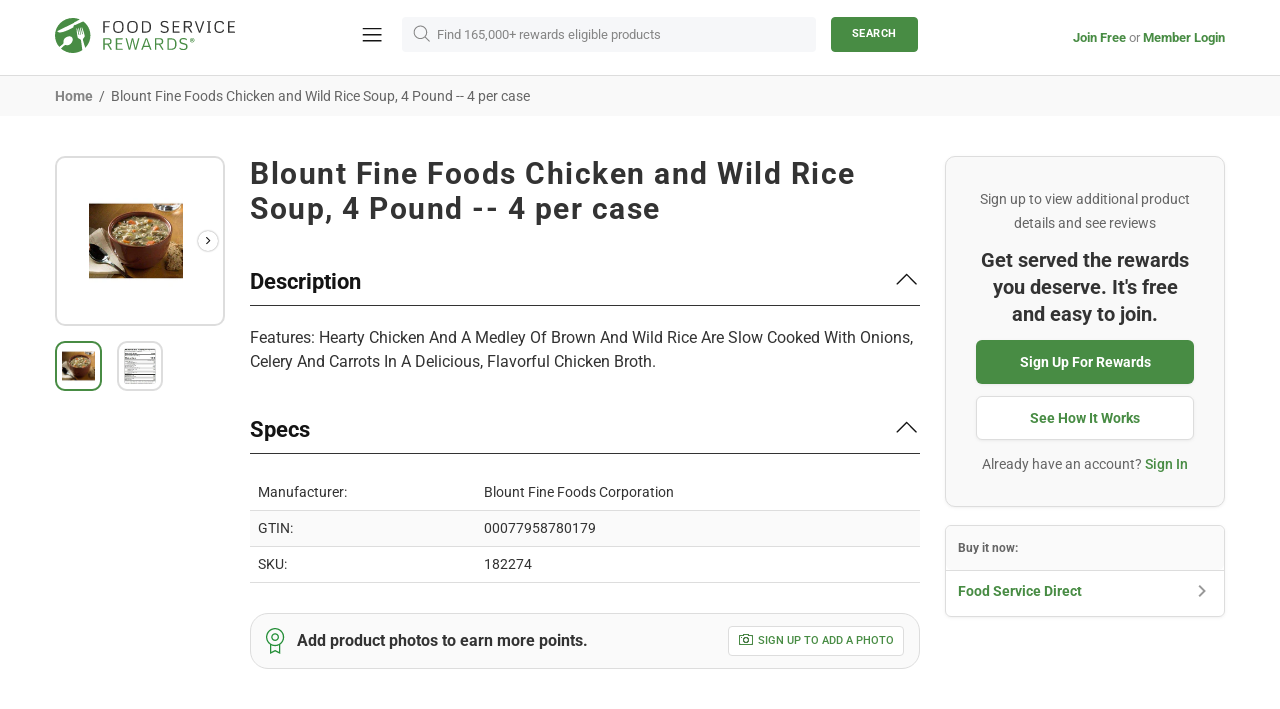

--- FILE ---
content_type: text/css
request_url: https://www.servli.com/cdn/shop/t/262/assets/loader.css?v=67953270626422538311652397779
body_size: -639
content:
body {
	overflow: hidden;
}
body.loaded {
	overflow: auto;
}

--- FILE ---
content_type: text/css
request_url: https://www.servli.com/cdn/shop/t/262/assets/product-v2.scss.css?v=121365023124755226821692218960
body_size: 1042
content:
.product-v2 .h3{font-size:22px}.product-v2 p{font-size:16px;line-height:24px}.product-v2 .product-image-column{width:170px}.product-v2 .product-image{border:solid #DDDDDD 2px;border-radius:10px;padding:5px;margin-bottom:15px;height:170px}@media only screen and (max-width: 1024px){.product-v2 .product-title h1{font-size:22px}.product-v2 .h3{font-size:18px}.product-v2 p{font-size:14px;line-height:21px}.product-v2 .product-desktop-only{display:none}.product-v2 .product-thumbnail-container{display:none!important}}@media only screen and (min-width: 1024px){.product-v2 .product-mobile-only{display:none}.product-v2 .mobile-pagination-container{display:none!important}}.product-v2 .product-image-column .mobile-pagination-container{display:flex;justify-content:center;align-items:center;height:20px;width:auto}.product-v2 .gray-dot{height:8px;width:8px;margin:0 8px;background-color:#d9d9d9;border-radius:50%;display:inline-block}.product-v2 .product-image-column .product-thumbnail-container{display:grid;grid-template-columns:repeat(3,1fr);column-gap:15px}.product-v2 .product-image-column .product-thumbnail-container img{max-height:80px;width:auto;cursor:pointer;z-index:1;border:solid #DDDDDD 2px;border-radius:10px;padding:5px;height:50px;width:50px}.product-v2 #thumbnail1{border:solid #488c44 2px!important}.product-v2 #thumbnail3{border:solid white 2px!important}.product-v2 .thumbnail3Container{position:relative}.product-v2 .thumbnail3Overlay{position:absolute;height:50px;width:50px;top:0;right:0;bottom:0;left:0;z-index:3;display:grid;place-content:center;background-color:#000000b3;color:#fff;font-size:10px;font-weight:700;border-radius:10px;padding:5px}.product-v2 .thumbnail3Overlay .additional-image-count{z-index:4}.product-v2 .pdp-ad{margin-bottom:18px}.product-v2 .pdp-signup-outer{display:flex;padding:30px;flex-direction:column;justify-content:center;align-items:center;align-self:stretch;border-radius:10px;border:1px solid #DDD;background:#f9f9f9;box-shadow:0 1px 3px #99999926;text-align:center}.product-v2 .pdp-signup-outer p{font-size:14px;color:#666;margin:0}.product-v2 .pdp-signup-headline{color:#333;font-size:20px;margin:12px 0;line-height:27px}.product-v2 .pdp-signup-link{border-radius:6px;background-color:#488c44;box-shadow:0 1px 3px #99999926;color:#fff;font-size:14px;font-weight:700;width:100%;height:44px;display:flex;align-items:center;justify-content:center}.product-v2 .pdp-how-it-works-button{margin:12px 0;border-radius:6px;border:1px solid #DDDDDD;background-color:#fff;box-shadow:0 1px 3px #99999926;color:#488c44;font-size:14px;font-weight:700;width:100%;height:44px}.product-v2 .facts-info-heading{font-size:16px;line-height:24px;font-weight:700;margin-bottom:10px;padding:8px 0;margin-top:20px;border-bottom:1px solid #333333}.product-v2 .facts-info-row{font-size:12px;line-height:15px;padding:6px 0;width:100%;display:flex;justify-content:space-between;align-items:center;border-bottom:1px solid #DDDDDD;font-weight:700}.product-v2 .quick-facts-label{color:#fff;width:30px;height:30px;border-radius:50%;display:flex;align-items:center;justify-content:center}@media only screen and (max-width: 1024px){.product-v2 .facts-info-heading{font-size:16px}.product-v2 .facts-info-row{font-size:14px}}.product-v2 .storage-heading{padding:8px 0;margin-top:20px;border-bottom:1px solid #333333}.product-v2 .product-info-wrapper .product-recent-invoices .product-recent-invoices-title{display:flex;justify-content:space-between;color:#666}.product-v2 .product-info-wrapper .product-recent-invoices-v2{padding:0;height:44px;overflow:visible}.product-v2 .product-info-wrapper .product-recent-invoices .product-recent-invoices-title-v2{background:#fafafa;width:100%;font-style:normal;font-weight:700;font-size:12px;line-height:20px;color:#666;padding:12px;border-radius:6px;display:flex;justify-content:space-between}.product-v2 .last-seen-at-container{margin-bottom:5px;cursor:pointer;z-index:0}.product-v2 .last-seen-at-container.no-link{cursor:default}.product-v2 .last-seen-at-label{cursor:pointer}.product-v2 .last-seen-at-container.no-link .last-seen-at-label,.product-v2 .last-seen-at-container.no-link .last-seen-at-label a{cursor:default}.product-v2 .product-info-wrapper .last-seen-at-label{color:#488c44}.product-v2 #main-write-review-button{text-transform:none;width:auto;font-size:14px!important;padding:12px 18px;margin-left:12px;font-weight:700;letter-spacing:normal}.product-v2 #main-write-review-button.top-review-button{margin:0!important}.product-v2 .yotpo-photo-review-container{margin-bottom:20px}.product-v2 .yotpo-review-banner-text p{font-size:14px}.product-v2 .reviews-and-questions-container{display:inline-block;position:relative;height:40px;width:100%;margin:40px 0 30px;padding-bottom:1rem;border-bottom:1px solid #333333}.product-v2 .reviews-and-questions-container .reviews-and-questions .open-close{display:inline-block;position:absolute;right:0}.product-v2 .reviews-and-questions #reviews-close-icon,.product-v2 .reviews-and-questions.open #reviews-open-icon{display:none}.product-v2 .reviews-and-questions.open #reviews-close-icon{display:inline-block}.product-v2 .heading-container{display:inline-block;position:relative;height:40px;width:100%;margin:20px 0;padding-bottom:1rem;border-bottom:1px solid #333333}@media (max-width: 1024px){.product-v2 .heading-container{margin:0}}.product-v2 .description-heading-container .description-heading .open-close{display:inline-block;position:absolute;right:0}.product-v2 .description-heading #description-close-icon,.product-v2 .description-heading.open #description-open-icon{display:none}.product-v2 .description-heading.open #description-close-icon{display:inline-block}.product-v2 .ingredients-heading-container .ingredients-heading .open-close{display:inline-block;position:absolute;right:0}.product-v2 .ingredients-heading #ingredients-close-icon,.product-v2 .ingredients-heading.open #ingredients-open-icon{display:none}.product-v2 .ingredients-heading.open #ingredients-close-icon{display:inline-block}.product-v2 .nutrition-heading-container .nutrition-heading .open-close{display:inline-block;position:absolute;right:0}.product-v2 .nutrition-heading #nutrition-close-icon,.product-v2 .nutrition-heading.open #nutrition-open-icon{display:none}.product-v2 .nutrition-heading.open #nutrition-close-icon{display:inline-block}@media (max-width: 1024px){.product-v2 .nutrition-heading-container{margin-top:18px}.product-v2 .yotpo-photo-review-container{margin-top:10px;margin-bottom:10px}}.product-v2 .specs-table{margin-bottom:30px}.product-v2 .specs-heading-container .specs-heading .open-close{display:inline-block;position:absolute;right:0}.product-v2 .specs-heading #specs-close-icon,.product-v2 .specs-heading.open #specs-open-icon{display:none}.product-v2 .specs-heading.open #specs-close-icon{display:inline-block}.product-v2 .specs-tbody td{padding:0 8px;font-size:14px}.product-v2 .specs-tbody tr{border-bottom:1px solid #DDDDDD}.product-v2 .specs-tbody tr:nth-child(odd){background-color:#fff;height:36px}.product-v2 .specs-tbody tr:nth-child(2n){background-color:#fafafa;height:36px}.product-v2 .nutrition-facts p{font-size:14px}.product-v2 .nutrition-facts table{border-collapse:collapse}@media only screen and (max-width: 1024px){.product-v2 .nutrition-facts p{font-size:12px}}.product-v2 .nutrition-facts__title{font-weight:700;font-size:2rem;margin:0 0 .25rem}.product-v2 .nutrition-facts-header{border-bottom:4px solid #333333}.product-v2 .nutrition-facts-header p{margin:0!important}.product-v2 .nutrition-row{display:flex;justify-content:space-between;border-top:1px solid #333333;width:100%}.product-v2 .child-row{padding-left:12px}.product-v2 .serving-row{border-top:none}.product-v2 .serving-size{margin-bottom:10px!important}.product-v2 .serving-description{font-weight:700;margin:5px 0 8px;line-height:21px;border-top:none}.product-v2 .calories-row{border-top:none;font-size:22px;padding-bottom:8px!important}.product-v2 .value-description{border-top:4px solid #333333;justify-content:flex-end}.product-v2 .section-end{border-top:4px solid #333333}.product-v2 .nutrition-facts-table,.product-v2 .nutrition-facts-micronutrients{width:100%;font-size:14px}.product-v2 .nutrition-facts-table thead tr,.product-v2 .nutrition-facts-micronutrients thead tr{border-bottom:hidden}.product-v2 .nutrition-facts-table thead tr th,.product-v2 .nutrition-facts-micronutrients thead tr th,.product-v2 .nutrition-facts-table thead tr td,.product-v2 .nutrition-facts-micronutrients thead tr td{border:0}.product-v2 .nutrition-facts-table th,.product-v2 .nutrition-facts-micronutrients th,.product-v2 .nutrition-facts-table td,.product-v2 .nutrition-facts-micronutrients td{font-weight:400;text-align:left;padding:.25rem 0;border-top:1px solid #333333;white-space:nowrap}.product-v2 .nutrition-facts-table td:last-child,.product-v2 .nutrition-facts-micronutrients td:last-child{text-align:right}.product-v2 .nutrition-facts-table .blank-cell,.product-v2 .nutrition-facts-micronutrients .blank-cell{width:1rem;border-top:0}.product-v2 .nutrition-facts-table .thick-row th,.product-v2 .nutrition-facts-micronutrients .thick-row th,.product-v2 .nutrition-facts-table .thick-row td,.product-v2 .nutrition-facts-micronutrients .thick-row td{border-top-width:5px}.product-v2 .nutrition-facts-micronutrients{margin:0 0 .5rem}.product-v2 .nutrition-facts-micronutrients td{border-top:1px solid #333333}.product-v2 .text-center{text-align:center}.product-v2 .thick-end{border-bottom:10px solid #333333}.product-v2 .thin-end{border-bottom:1px solid #333333}.product-v2 .tooltip-wrapper{display:inline-block;position:relative}.product-v2 .product-recent-invoices{z-index:0}.product-v2 .product-recent-invoices a{font-weight:700}.product-v2 .tooltip-icon{display:flex;opacity:.5}.product-v2 .tippy-box{box-shadow:#00000059 0 5px 15px}.product-v2 .tippy-box .tippy-content{display:flex;font-size:12px;font-style:normal;background-color:#fff;color:gray}.product-v2 .tippy-box .tippy-content .tooltip-text{display:flex;align-content:center}.product-v2 .tippy-box[data-placement^=top] .tippy-arrow:before{border-top-color:#fff}.product-v2 .tippy-box[data-placement^=bottom] .tippy-arrow:before{border-bottom-color:#fff}.product-v2 .tippy-box[data-placement^=left] .tippy-arrow:before{border-left-color:#fff}.product-v2 .tippy-box[data-placement^=right] .tippy-arrow:before{border-right-color:#fff}.product-v2 .tooltip-text{display:flex;justify-content:space-between;align-items:center}.product-v2 .tooltip-button{display:flex;margin-left:8px;opacity:.5;background:none}
/*# sourceMappingURL=/cdn/shop/t/262/assets/product-v2.scss.css.map?v=121365023124755226821692218960 */


--- FILE ---
content_type: text/css
request_url: https://www.servli.com/cdn/shop/t/262/assets/theme.scss.css?v=86593471447037290421696551823
body_size: 16824
content:
html{scroll-behavior:smooth}.rte img{height:auto}.text-center.rte ul,.text-center.rte ol,.text-center .rte ul,.text-center .rte ol{margin-left:0;list-style-position:inside}.rte-table{max-width:100%;overflow:auto;-webkit-overflow-scrolling:touch}.rte__video-wrapper{position:relative;overflow:hidden;max-width:100%;padding-bottom:56.25%;height:0;height:auto}.rte__video-wrapper iframe{position:absolute;top:0;left:0;width:100%;height:100%}.rte__table-wrapper{max-width:100%;overflow:auto;-webkit-overflow-scrolling:touch}.fs,.paragraph{font-size:13px!important;line-height:23px!important;letter-spacing:0em!important;font-weight:400!important}.fs-lg,.paragraph-lg{font-size:15px!important;line-height:23px!important;letter-spacing:0em!important;font-weight:400!important}h1,.h1{font-size:44px;line-height:48px;letter-spacing:.05em;font-weight:700}h2,.h2{font-size:30px;line-height:30px;letter-spacing:0em;font-weight:700}h3,.h3{font-size:24px;line-height:31px;letter-spacing:0em;font-weight:700}h4,.h4{font-size:18px;line-height:24px;letter-spacing:0em;font-weight:700}h5,.h5{font-size:15px;line-height:21px;letter-spacing:.05em;font-weight:700}h6,.h6{font-size:13px;line-height:17px;letter-spacing:0em;font-weight:700}ul,ol,.list{font-size:13px;line-height:23px;letter-spacing:0em;font-weight:400}.list-lg{font-size:15px;line-height:21px;letter-spacing:0em;font-weight:400}.ff-alternative{letter-spacing:0em;font-weight:400}.ls-0{letter-spacing:0}.icon{width:20px;min-width:20px;min-height:20px}.icon-fs-lg>.icon{width:24px;min-width:24px;min-height:24px}.icon-fs-26>.icon{width:26px;min-width:26px;min-height:26px}blockquote,blockquote p{font-size:18px;line-height:24px}blockquote site,blockquote p site{font-size:13px;line-height:23px}.table,.responsive-table{font-size:13px;line-height:23px}.table th,.responsive-table th{font-weight:400}.select select{line-height:30px}.note{font-size:11px;line-height:18px}.btn,.spr-summary-actions-newreview,.spr-button,.dynamic-checkout__button--styled .shopify-payment-button__button{letter-spacing:.05em;font-weight:700;text-transform:uppercase}@media (min-width: 1025px){.btn,.spr-summary-actions-newreview,.spr-button,.dynamic-checkout__button--styled .shopify-payment-button__button{font-size:11px;line-height:14px}}@media (max-width: 1024px){.btn,.spr-summary-actions-newreview,.spr-button,.dynamic-checkout__button--styled .shopify-payment-button__button{font-size:15px;line-height:24px}}.tp-caption{font-size:13px!important;line-height:23px!important}.spr-icon{font-size:13px!important}.spr-header-title,.spr-form-title{font-size:18px!important;line-height:24px}.spr-review-header-title{font-size:15px;line-height:21px}.spr-review-reportreview{font-size:13px!important;line-height:18px!important}.spr-review-header-byline strong{font-weight:400}.tippy-tooltip.shella-theme{font-size:11px;line-height:14px}.select__dropdown span{line-height:23px}.label{font-size:13px;line-height:21px}.irs-from,.irs-to,.irs-single,.irs-min,.irs-max{font-size:13px;line-height:18px}.breadcrumbs ul{font-size:10px;line-height:16px}.header__tape{font-size:18px;line-height:24px}@media (max-width: 1024px){.header__tape-close .icon{width:36px;min-width:36px;min-height:32px}}.header__logo .text-hide{line-height:0}@media (min-width: 1025px){.header__btn-cart span,.header__btn-currency span{font-size:13px;line-height:21px}}.header__btn-cart{font-weight:inherit}@media (min-width: 1025px){.header__btn-search span{line-height:14px}}@media (min-width: 1025px){.header__btn-search .icon{min-height:21px}}@media (max-width: 1024px){.header__btn-menu .icon,.header__btn-services .icon,.header__btn-account .icon,.header__btn-wishlist .icon,.header__btn-compare .icon,.header__btn-cart .icon{width:24px;min-width:24px;min-height:36px}}@media (max-width: 1024px){.header__dropdown a,.header__dropdown span{line-height:31px}}@media (min-width: 1025px){.menu-vertical-btn{font-size:15px;line-height:17px;letter-spacing:.05em;font-weight:700}}.menu .icon{min-height:24px}.menu__item_icon.menu__item_icon--large .icon,.menu-vertical-btn .icon{width:26px;min-width:26px;min-height:26px}@media (max-width: 1024px){.menu--main a{line-height:36px}}@media (max-width: 1024px){.menu--secondary a{line-height:36px}}@media (max-width: 1024px){.menu--main .menu__back>a,.menu--main .menu__item--has-children>a{letter-spacing:.05em;text-transform:uppercase}}@media (max-width: 1024px){.menu--secondary .menu__back>a,.menu--secondary .menu__item--has-children>a{letter-spacing:0em;text-transform:none}}.menu__list{font-size:13px;line-height:24px;letter-spacing:0em;font-weight:400}@media (min-width: 1025px){.menu:not(.menu--vertical) .menu__panel>.menu__item>a{font-size:13px;line-height:14px;letter-spacing:.05em;font-weight:400;text-transform:uppercase}}@media (min-width: 1025px){.menu--vertical .menu__panel>.menu__item>a{font-size:15px;line-height:39px;letter-spacing:0em;font-weight:400;text-transform:none}}@media (max-width: 1024px){.menu--secondary .menu__panel>.menu__item>a{text-transform:none}}@media (max-width: 1024px){.menu--main .menu__panel>.menu__item>a,.menu--main .menu__back>a{font-size:15px;line-height:36px;font-weight:400}}@media (max-width: 1024px){.menu--secondary .menu__panel>.menu__item>a,.menu--secondary .menu__back>a{font-size:15px;line-height:36px;letter-spacing:0em;font-weight:400}}@media (min-width: 1025px){.menu__title{font-size:15px;line-height:21px;letter-spacing:.05em;font-weight:700;text-transform:none}}.menu__label{font-size:9px;line-height:12px}.vertical_menu_logout{position:fixed;bottom:30px}.green-dot{height:12px;width:12px;background-color:#488c44;border-radius:50%;display:inline-block}.slider__prev .icon,.slider__next .icon{width:40px;min-width:40px}.countdown--type-01 .countdown__time,.countdown--type-01 .countdown__postfix{font-size:10px;line-height:13px}.countdown--type-02 .countdown__time{font-size:20px;line-height:26px}.countdown--type-02 .countdown__postfix{font-size:10px;line-height:13px}.visitors{font-size:15px;line-height:26px}.material-info .icon{width:23px;min-width:23px;min-height:23px}.material-info__head-icons .icon{width:50px;min-width:50px;min-height:52px}.tabs__btn{font-size:13px;line-height:21px;letter-spacing:.05em}.products-grid-buttons .icon{width:21px;min-width:21px}.products-grid-buttons .icon-theme-304,.products-grid-buttons .icon-theme-305{width:20.5px;min-width:20.5px}.product-collection__collections{line-height:18px}.product-collection__title>*,.product-compare__title>*,.product-wishlist__title>*{font-weight:inherit}@media (max-width: 1024px){.product-collection__title-desk{display:none}}@media (min-width: 1025px){.product-collection__title-mob{display:none}}.product-collection__image img{border-radius:10px}@media (max-width: 1024px){.product-collection__buttons-section .icon,.product-wishlist__buttons-section .icon,.product-compare__buttons-section .icon{width:24px;min-width:24px}}.product-notification__content span{font-size:10px}.product-notification__content h3{letter-spacing:0em}.product-notification__content h3,.product-notification__content span{line-height:18px}.product-notification__button-close .icon{width:14px;min-width:14px;min-height:14px}.product-list__collections{line-height:18px}@media (min-width: 1025px){.product-list__title>*{font-size:18px}}@media (max-width: 1024px){.product-list__title>*{line-height:18px}}.product-page-gallery__control{font-size:10px}.product-page-info__title>*{font-weight:inherit}@media (max-width: 1024px){.product-page-info__title>*{font-size:18px;line-height:24px}}.product-page-info__details-buttons{font-size:13px;line-height:14px;letter-spacing:.05em}.product-page-info__price .price{font-size:24px}.product-page-info__price .price--sale>span:first-child{font-size:17px}.product-page-info__payments label{font-size:15px;line-height:21px}.one-product-info__title>*{font-weight:inherit}@media (max-width: 1024px){.one-product-info__title>*{font-size:18px;line-height:24px}}.one-product-info__details-buttons{font-size:13px;line-height:14px;letter-spacing:.05em}.one-product-info__price .price{font-size:24px}.one-product-info__price .price--sale>span:first-child{font-size:17px}@media (min-width: 1260px){.products-view-list-xl .product-collection__title>*{font-size:18px;line-height:24px}}@media (min-width: 1025px){.products-view-list-lg .product-collection__title>*{font-size:18px;line-height:24px}}.price{font-size:17px;font-weight:inherit}.price--sale>span:first-child{font-size:13px}.product-options__value--text,.product-options__value--large-text{font-size:13px;line-height:18px}@media (min-width: 1025px){.product-options--type-footbar .product-options__value--large-text{line-height:24px}}.collection-current-tags__items div{line-height:20px}@media (min-width: 1025px){.search input{font-size:24px;line-height:31px}}@media (max-width: 1024px){.search input{font-size:18px;line-height:24px}}@media (min-width: 1025px){.search form label .icon{width:30px;min-width:30px;min-height:45px}}.popup-account__login ul{font-size:13px;line-height:23px}.popup-subscription__title-icon .icon{width:30px;min-width:30px}.popup-subscription--layout-02 .popup-subscription__text-line-02--default{font-size:50px;line-height:42px}.popup-subscription--layout-02 .popup-subscription__text-line-03--default{font-size:15px;line-height:20px}@media (min-width: 778px){.popup-subscription--layout-03 .popup-subscription__text-line-02--default{font-size:100px;line-height:82px}}@media (max-width: 777px){.popup-subscription--layout-03 .popup-subscription__text-line-02--default{font-size:50px;line-height:41px}}.popup-subscription--layout-03 .popup-subscription__text-line-03 span{font-weight:700}.popup-subscription--layout-03 .popup-subscription__text-line-03--default{font-size:15px;line-height:20px}.popup-subscription--layout-04 .popup-subscription__text-line-01--default{font-size:32px;line-height:42px}@media (min-width: 778px){.popup-subscription--layout-04 .popup-subscription__text-line-02--default{font-size:110px;line-height:90px}}@media (max-width: 777px){.popup-subscription--layout-04 .popup-subscription__text-line-02--default{font-size:55px;line-height:45px}}.popup-subscription--layout-04 .popup-subscription__text-line-03--default{font-size:17px;line-height:22px}@media (min-width: 778px){.popup-subscription--layout-05 .popup-subscription__text-line-01--default{font-size:62px;line-height:91px}}@media (max-width: 777px){.popup-subscription--layout-05 .popup-subscription__text-line-01--default{font-size:31px;line-height:45px}}@media (min-width: 778px){.popup-subscription--layout-05 .popup-subscription__text-line-02--default{font-size:110px;line-height:90px}}@media (max-width: 777px){.popup-subscription--layout-05 .popup-subscription__text-line-02--default{font-size:55px;line-height:45px}}.popup-subscription--layout-05 .popup-subscription__text-line-03--default{font-size:17px;line-height:22px}.popup-subscription-confirmation__title-icon .icon{width:30px;min-width:30px}.notification-cookies p{font-size:14px;line-height:18px}.notification-cookies__button-close .icon{width:27px;min-width:27px;min-height:18px}@media (min-width: 1025px){.social-media .icon{width:12px;min-width:12px}}@media (max-width: 1024px){.social-media .icon{width:16px;min-width:16px}}@media (min-width: 1025px){.social-media .icon-social-facebook{width:7px;min-width:7px}}@media (max-width: 1024px){.social-media .icon-social-facebook{width:9px;min-width:9px}}@media (min-width: 1025px){.social-media .icon-social-google{width:16px;min-width:16px}}@media (max-width: 1024px){.social-media .icon-social-google{width:24px;min-width:24px}}@media (min-width: 1025px){.social-media .icon-social-youtube{width:14px;min-width:14px}}@media (max-width: 1024px){.social-media .icon-social-youtube{width:20px;min-width:20px}}@media (min-width: 1025px){.social-media .icon-social-behance{width:14px;min-width:14px}}@media (max-width: 1024px){.social-media .icon-social-behance{width:22px;min-width:22px}}@media (min-width: 1025px){.social-media .icon-fs-lg .icon{width:24px;min-width:24px}}@media (min-width: 1025px){.social-media .icon-fs-lg .icon-social-facebook{width:12px;min-width:12px}}@media (min-width: 1025px){.social-media .icon-fs-lg .icon-social-google{width:28px;min-width:28px}}@media (min-width: 1025px){.social-media .icon-fs-lg .icon-social-youtube{width:26px;min-width:26px}}@media (min-width: 1025px){.social-media .icon-fs-lg .icon-social-behance{width:26px;min-width:26px}}.footbar-product__title>*{font-size:15px;line-height:22px}.footbar-product__price{line-height:22px}@media (max-width: 1024px){.footbar-product__price .price{font-size:24px}}@media (max-width: 1024px){.footbar-product__price .price--sale>span:first-child{font-size:17px}}.product-fixed-sizebar__line .icon{min-height:16px}.layer-navigation__head>*,.layer-navigation__arrow{line-height:30px}.information-line .icon{width:30px;min-width:30px}.blog-sidebar__recents h5{letter-spacing:0em}.article .rte ul,.article .rte ol{font-size:20px!important;line-height:30px!important}.article blockquote,.article blockquote p{font-size:24px;line-height:31px}.article blockquote site,.article blockquote p site{font-size:15px;line-height:20px}.article__nav h4,.article-body h1{letter-spacing:0em}.article-text{font-size:20px;line-height:30px}.lookbook__price .price{font-size:13px}.lookbook__price .price--sale>span:first-child{font-size:13px}.footer__copyright p{font-size:10px;line-height:16px}.giftcard__value{font-size:20px;letter-spacing:0}.giftcard__code{font-size:25px;line-height:35px;letter-spacing:.05em}.giftcard__btn-print{letter-spacing:.05em}.rte{font-size:15px;line-height:23px}.rte ul,.rte ol{font-size:15px!important;line-height:21px!important}@media (max-width: 1024px){.is-ios input,.is-ios textarea{font-size:16px!important}}body{background-color:#fff;color:#858585}body.modal-open{overflow:hidden}#MainContent{background-color:#fff}h1,.h1,h2,.h2,h3,.h3,h4,.h4,h5,.h5,h6,.h6{color:#141414}a{color:#488c44;font-weight:700}a:visited,a:active,a:hover,a:link{color:#488c44}@media (min-width: 1025px){a:hover{color:#141414}}a.link-unstyled:visited,a.link-unstyled:active,a.link-unstyled:link{color:initial;font-weight:700}@media (min-width: 1025px){a.link-unstyled:hover{color:initial}}p,.paragraph{color:#858585}i{color:#141414}.icon{fill:#141414}blockquote{border-color:#141414;color:#141414}blockquote p{color:#141414}hr:not(.hr--clear){border-top-color:#e6e6e6}.link-revert,.link-revert:visited,.link-revert:active,.link-revert:link{color:#858585}@media (min-width: 1025px){.link-revert:hover{color:#141414}}.border{border-color:#e6e6e6!important}.border-top{border-top-color:#e6e6e6!important}.border-bottom{border-bottom-color:#e6e6e6!important}.border-left{border-left-color:#e6e6e6!important}.border-right{border-right-color:#e6e6e6!important}@media (min-width: 1025px){.border-hover:hover{border-color:#141414!important}}ul:not(.list-unstyled) li:before{background-color:#141414}ol:not(.list-unstyled) li:before{color:#141414}.table th,.responsive-table th{color:#858585}.table td,.responsive-table td{color:#141414}.table th,.table td,.table thead th,.table tbody+tbody,.responsive-table th,.responsive-table td,.responsive-table thead th,.responsive-table tbody+tbody{border-color:#e6e6e6}input[type=text],input[type=number],input[type=email],input[type=password],input[type=search],input[type=tel],textarea,select{background-color:#fff;border-color:#e6e6e6;color:#858585}input[type=text]::-webkit-input-placeholder,input[type=number]::-webkit-input-placeholder,input[type=email]::-webkit-input-placeholder,input[type=password]::-webkit-input-placeholder,input[type=search]::-webkit-input-placeholder,input[type=tel]::-webkit-input-placeholder,textarea::-webkit-input-placeholder,select::-webkit-input-placeholder{color:#858585}input[type=text]::-moz-placeholder,input[type=number]::-moz-placeholder,input[type=email]::-moz-placeholder,input[type=password]::-moz-placeholder,input[type=search]::-moz-placeholder,input[type=tel]::-moz-placeholder,textarea::-moz-placeholder,select::-moz-placeholder{color:#858585}input[type=text]:-ms-input-placeholder,input[type=number]:-ms-input-placeholder,input[type=email]:-ms-input-placeholder,input[type=password]:-ms-input-placeholder,input[type=search]:-ms-input-placeholder,input[type=tel]:-ms-input-placeholder,textarea:-ms-input-placeholder,select:-ms-input-placeholder{color:#858585}input[type=text]:-moz-placeholder,input[type=number]:-moz-placeholder,input[type=email]:-moz-placeholder,input[type=password]:-moz-placeholder,input[type=search]:-moz-placeholder,input[type=tel]:-moz-placeholder,textarea:-moz-placeholder,select:-moz-placeholder{color:#858585}@media (min-width: 1025px){input[type=text]:hover,input[type=number]:hover,input[type=email]:hover,input[type=password]:hover,input[type=search]:hover,input[type=tel]:hover,textarea:hover,select:hover{border-color:#488c44}}input[type=text]:focus,input[type=number]:focus,input[type=email]:focus,input[type=password]:focus,input[type=search]:focus,input[type=tel]:focus,textarea:focus,select:focus{background-color:#fff;border-color:#488c44}input.success{border-color:#488c44}input.error{border-color:#f54337}label{color:#141414}label.success{color:#488c44}label.error{color:#f54337}.note--success,.note--success *,.note--error,.note--error *{color:#fff}.note--success ul li:before,.note--error ul li:before{background-color:#dd313133}.note--success ol li:before,.note--error ol li:before{color:#fff}.note:not([class*=note--]){background-color:#f6f7f9}.note:not([class*=note--]):before{border-bottom-color:#f6f7f9}.note--success{background-color:#488c4433;display:flex}.note--success .login-message-icon{display:block}.note--success p.recover-success{font-size:14px;font-weight:700;margin:5px 10px;color:#488c44}.note--success:before{border-bottom-color:#488c44}.note--error{background-color:#dd313133;display:flex}.note--error .login-message-icon{display:block}.note--error p.recover-error{font-size:14px;font-weight:700;margin:5px 10px;color:#c12b2b;opacity:1}.note--error:before{border-bottom-color:#dd313133;font-size:14px}.note--error .email-sent{color:#000!important}.input-checkbox{color:#858585}.input-checkbox input:checked~span{color:#141414}@media (min-width: 1025px){.input-checkbox span:hover{color:#141414}}.input-checkbox:not(.input-checkbox--unbordered) input:checked+span{border-color:#141414!important}.input-boolean{color:#858585}.input-boolean input+span{background-color:#f6f7f9}.input-boolean input+span span{background-color:#fff;-webkit-box-shadow:-1px 1px 0px 0px rgba(0,0,0,.05);-moz-box-shadow:-1px 1px 0px 0px rgba(0,0,0,.05);box-shadow:-1px 1px #0000000d}.input-boolean input:checked+span{background-color:#488c44}.input-boolean input:checked~span{color:#141414}@media (min-width: 1025px){.input-boolean:hover input~span{color:#141414}}@media (min-width: 1025px){.input-quantity [data-control]:hover{border-color:#141414!important}}.input-icon-button .icon{fill:#bdbdbd}.input-icon-button input:checked+.icon{fill:#141414}.btn-link,.btn-link:visited,.btn-link:active,.btn-link:link{color:#858585}@media (min-width: 1025px){.btn-link:hover{color:#488c44}}h1.btn-link,h1.btn-link:visited,h1.btn-link:active,h1.btn-link:link,.h1.btn-link,.h1.btn-link:visited,.h1.btn-link:active,.h1.btn-link:link,h2.btn-link,h2.btn-link:visited,h2.btn-link:active,h2.btn-link:link,.h2.btn-link,.h2.btn-link:visited,.h2.btn-link:active,.h2.btn-link:link,h3.btn-link,h3.btn-link:visited,h3.btn-link:active,h3.btn-link:link,.h3.btn-link,.h3.btn-link:visited,.h3.btn-link:active,.h3.btn-link:link,h4.btn-link,h4.btn-link:visited,h4.btn-link:active,h4.btn-link:link,.h4.btn-link,.h4.btn-link:visited,.h4.btn-link:active,.h4.btn-link:link,h5.btn-link,h5.btn-link:visited,h5.btn-link:active,h5.btn-link:link,.h5.btn-link,.h5.btn-link:visited,.h5.btn-link:active,.h5.btn-link:link,h6.btn-link,h6.btn-link:visited,h6.btn-link:active,h6.btn-link:link,.h6.btn-link,.h6.btn-link:visited,.h6.btn-link:active,.h6.btn-link:link{color:#141414}.btn:not([class*=btn--invert]):not([class*=btn--secondary]):not([class*=btn--clean]):not([class*=btn--dynamic-checkout]):not([class*=btn--text]),.spr-summary-actions-newreview{background-color:#488c44;border-color:#488c44}.btn:not([class*=btn--invert]):not([class*=btn--secondary]):not([class*=btn--clean]):not([class*=btn--dynamic-checkout]):not([class*=btn--text]),.btn:not([class*=btn--invert]):not([class*=btn--secondary]):not([class*=btn--clean]):not([class*=btn--dynamic-checkout]):not([class*=btn--text]):visited,.btn:not([class*=btn--invert]):not([class*=btn--secondary]):not([class*=btn--clean]):not([class*=btn--dynamic-checkout]):not([class*=btn--text]):active,.btn:not([class*=btn--invert]):not([class*=btn--secondary]):not([class*=btn--clean]):not([class*=btn--dynamic-checkout]):not([class*=btn--text]):link,.spr-summary-actions-newreview,.spr-summary-actions-newreview:visited,.spr-summary-actions-newreview:active,.spr-summary-actions-newreview:link{color:#fff}.btn:not([class*=btn--invert]):not([class*=btn--secondary]):not([class*=btn--clean]):not([class*=btn--dynamic-checkout]):not([class*=btn--text]):focus,.spr-summary-actions-newreview:focus{color:#fff}.btn:not([class*=btn--invert]):not([class*=btn--secondary]):not([class*=btn--clean]):not([class*=btn--dynamic-checkout]):not([class*=btn--text]),.btn:not([class*=btn--invert]):not([class*=btn--secondary]):not([class*=btn--clean]):not([class*=btn--dynamic-checkout]):not([class*=btn--text]) span,.spr-summary-actions-newreview,.spr-summary-actions-newreview span{color:#fff}.btn:not([class*=btn--invert]):not([class*=btn--secondary]):not([class*=btn--clean]):not([class*=btn--dynamic-checkout]):not([class*=btn--text]) .icon,.spr-summary-actions-newreview .icon{fill:#fff}@media (min-width: 1025px){.btn:not([class*=btn--invert]):not([class*=btn--secondary]):not([class*=btn--clean]):not([class*=btn--dynamic-checkout]):not([class*=btn--text]):hover,.spr-summary-actions-newreview:hover{background-color:#fff;border-color:#488c44;color:#488c44}}@media (min-width: 1025px){.btn:not([class*=btn--invert]):not([class*=btn--secondary]):not([class*=btn--clean]):not([class*=btn--dynamic-checkout]):not([class*=btn--text]):hover span,.spr-summary-actions-newreview:hover span{color:#488c44}}@media (min-width: 1025px){.btn:not([class*=btn--invert]):not([class*=btn--secondary]):not([class*=btn--clean]):not([class*=btn--dynamic-checkout]):not([class*=btn--text]):hover .icon,.spr-summary-actions-newreview:hover .icon{fill:#488c44}}.btn:not([class*=btn--invert]):not([class*=btn--secondary]):not([class*=btn--clean]):not([class*=btn--dynamic-checkout]):not([class*=btn--text]).active,.spr-summary-actions-newreview.active{background-color:#fff;border-color:#488c44}.btn:not([class*=btn--invert]):not([class*=btn--secondary]):not([class*=btn--clean]):not([class*=btn--dynamic-checkout]):not([class*=btn--text]).active,.btn:not([class*=btn--invert]):not([class*=btn--secondary]):not([class*=btn--clean]):not([class*=btn--dynamic-checkout]):not([class*=btn--text]).active:visited,.btn:not([class*=btn--invert]):not([class*=btn--secondary]):not([class*=btn--clean]):not([class*=btn--dynamic-checkout]):not([class*=btn--text]).active:active,.btn:not([class*=btn--invert]):not([class*=btn--secondary]):not([class*=btn--clean]):not([class*=btn--dynamic-checkout]):not([class*=btn--text]).active:link,.spr-summary-actions-newreview.active,.spr-summary-actions-newreview.active:visited,.spr-summary-actions-newreview.active:active,.spr-summary-actions-newreview.active:link{color:#488c44}.btn:not([class*=btn--invert]):not([class*=btn--secondary]):not([class*=btn--clean]):not([class*=btn--dynamic-checkout]):not([class*=btn--text]).active:focus,.spr-summary-actions-newreview.active:focus{color:#488c44}.btn:not([class*=btn--invert]):not([class*=btn--secondary]):not([class*=btn--clean]):not([class*=btn--dynamic-checkout]):not([class*=btn--text]).active span,.spr-summary-actions-newreview.active span{color:#488c44}.btn:not([class*=btn--invert]):not([class*=btn--secondary]):not([class*=btn--clean]):not([class*=btn--dynamic-checkout]):not([class*=btn--text]).active .icon,.spr-summary-actions-newreview.active .icon{fill:#488c44}.btn--invert{background-color:#fff;border-color:#fff}.btn--invert,.btn--invert:visited,.btn--invert:active,.btn--invert:link{color:#488c44}.btn--invert:focus{color:#488c44}.btn--invert,.btn--invert span{color:#488c44}.btn--invert .icon{fill:#488c44}@media (min-width: 1025px){.btn--invert:hover{background-color:#fff;border-color:#488c44;color:#488c44}}@media (min-width: 1025px){.btn--invert:hover span{color:#488c44}}@media (min-width: 1025px){.btn--invert:hover .icon{fill:#488c44}}.btn--invert.active{background-color:#fff;border-color:#488c44}.btn--invert.active,.btn--invert.active:visited,.btn--invert.active:active,.btn--invert.active:link{color:#488c44}.btn--invert.active:focus{color:#488c44}.btn--invert.active span{color:#488c44}.btn--invert.active .icon{fill:#488c44}.btn--secondary{background-color:#141414;border-color:#141414}.btn--secondary,.btn--secondary:visited,.btn--secondary:active,.btn--secondary:link{color:#fff}.btn--secondary:focus{color:#fff}.btn--secondary,.btn--secondary span{color:#fff}.btn--secondary .icon{fill:#fff}@media (min-width: 1025px){.btn--secondary:hover{background-color:#fff;border-color:#141414;color:#141414}}@media (min-width: 1025px){.btn--secondary:hover span{color:#141414}}@media (min-width: 1025px){.btn--secondary:hover .icon{fill:#141414}}.btn--secondary.active{background-color:#fff;border-color:#141414}.btn--secondary.active,.btn--secondary.active:visited,.btn--secondary.active:active,.btn--secondary.active:link{color:#141414}.btn--secondary.active:focus{color:#141414}.btn--secondary.active span{color:#141414}.btn--secondary.active .icon{fill:#141414}.btn--clean{background-color:#fff;border-color:#666}.btn--clean,.btn--clean:visited,.btn--clean:active,.btn--clean:link{color:#666}.btn--clean:focus{color:#666}.btn--clean,.btn--clean span{color:#666}.btn--clean .icon{fill:#666}@media (min-width: 1025px){.btn--clean:hover{background-color:#488c44;border-color:#488c44;color:#fff}}@media (min-width: 1025px){.btn--clean:hover span{color:#fff}}@media (min-width: 1025px){.btn--clean:hover .icon{fill:#fff}}.btn--clean.active{background-color:#488c44;border-color:#488c44}.btn--clean.active,.btn--clean.active:visited,.btn--clean.active:active,.btn--clean.active:link{color:#fff}.btn--clean.active:focus{color:#fff}.btn--clean.active span{color:#fff}.btn--clean.active .icon{fill:#fff}.btn--invert-border{background-color:#fff;border-color:#488c44}.btn--invert-border,.btn--invert-border:visited,.btn--invert-border:active,.btn--invert-border:link{color:#488c44}.btn--invert-border:focus{color:#488c44}.btn--invert-border,.btn--invert-border span{color:#488c44}.btn--invert-border .icon{fill:#488c44}@media (min-width: 1025px){.btn--invert-border:hover{background-color:#fff;border-color:#488c44;color:#488c44}}@media (min-width: 1025px){.btn--invert-border:hover span{color:#488c44}}@media (min-width: 1025px){.btn--invert-border:hover .icon{fill:#488c44}}.btn--invert-border.active{background-color:#fff;border-color:#488c44}.btn--invert-border.active,.btn--invert-border.active:visited,.btn--invert-border.active:active,.btn--invert-border.active:link{color:#488c44}.btn--invert-border.active:focus{color:#488c44}.btn--invert-border.active span{color:#488c44}.btn--invert-border.active .icon{fill:#488c44}.dynamic-checkout__button--styled .shopify-payment-button__button{background-color:#f8dc68!important;border-color:#f8dc68!important}.dynamic-checkout__button--styled .shopify-payment-button__button,.dynamic-checkout__button--styled .shopify-payment-button__button:visited,.dynamic-checkout__button--styled .shopify-payment-button__button:active,.dynamic-checkout__button--styled .shopify-payment-button__button:link{color:#488c44!important}.dynamic-checkout__button--styled .shopify-payment-button__button:focus{color:#488c44!important}.dynamic-checkout__button--styled .shopify-payment-button__button,.dynamic-checkout__button--styled .shopify-payment-button__button span{color:#488c44!important}.dynamic-checkout__button--styled .shopify-payment-button__button .icon{fill:#488c44!important}@media (min-width: 1025px){.dynamic-checkout__button--styled .shopify-payment-button__button:hover{background-color:#6ba068!important;border-color:#488c44!important;color:#fff!important}}@media (min-width: 1025px){.dynamic-checkout__button--styled .shopify-payment-button__button:hover span{color:#fff!important}}@media (min-width: 1025px){.dynamic-checkout__button--styled .shopify-payment-button__button:hover .icon{fill:#fff!important}}.dynamic-checkout__button--styled .shopify-payment-button__button.active{background-color:#f8dc68!important;border-color:#488c44!important}.dynamic-checkout__button--styled .shopify-payment-button__button.active,.dynamic-checkout__button--styled .shopify-payment-button__button.active:visited,.dynamic-checkout__button--styled .shopify-payment-button__button.active:active,.dynamic-checkout__button--styled .shopify-payment-button__button.active:link{color:#488c44!important}.dynamic-checkout__button--styled .shopify-payment-button__button.active:focus{color:#488c44!important}.dynamic-checkout__button--styled .shopify-payment-button__button.active span{color:#488c44!important}.dynamic-checkout__button--styled .shopify-payment-button__button.active .icon{fill:#488c44!important}.dynamic-checkout__button--styled .shopify-payment-button__button .shopify-cleanslate div[role=button],.dynamic-checkout__button--styled .shopify-payment-button__button .shopify-cleanslate div[role=button]:hover,.dynamic-checkout__button--styled .shopify-payment-button__button .shopify-cleanslate div[role=button]:focus{background-color:transparent!important}.btn--transparent:not(:hover){background-color:transparent!important}@media (max-width: 1024px){.btn--transparent{background-color:transparent!important}}.btn--text{background-color:transparent}.btn--text,.btn--text:visited,.btn--text:active,.btn--text:link{color:#488c44}.btn--text .icon{fill:#488c44}.btn--secondary-color{background-color:#fff;border-color:#488c44}.btn--secondary-color,.btn--secondary-color:visited,.btn--secondary-color:active,.btn--secondary-color:link{color:#488c44}.btn--secondary-color:focus{color:#488c44}.btn--secondary-color,.btn--secondary-color span{color:#488c44}.btn--secondary-color .icon{fill:#488c44}@media (min-width: 1025px){.btn--secondary-color:hover{background-color:#6ba068;border-color:#488c44;color:#fff}}@media (min-width: 1025px){.btn--secondary-color:hover span{color:#fff}}@media (min-width: 1025px){.btn--secondary-color:hover .icon{fill:#fff}}.btn--secondary-color.active{background-color:#fff;border-color:#488c44}.btn--secondary-color.active,.btn--secondary-color.active:visited,.btn--secondary-color.active:active,.btn--secondary-color.active:link{color:#488c44}.btn--secondary-color.active:focus{color:#488c44}.btn--secondary-color.active span{color:#488c44}.btn--secondary-color.active .icon{fill:#488c44}.label{color:#fff}.label--sale{background-color:#f54337}.label--new{background-color:#42a5f6}.label--hot{background-color:#ff7143}.label--out-stock{background-color:#858585}.label--in-stock{background-color:#25a799}.in-stock{color:#25a799}.out-stock{color:#f54337}.spr-starrating,.spr-icon,.spr-badge-caption{color:#ff9b05}.spr-review-reportreview,.spr-review-reportreview:visited,.spr-review-reportreview:active,.spr-review-reportreview:link{color:#858585}@media (min-width: 1025px){.spr-review-reportreview:hover{color:#488c44}}.irs .irs-line{background-color:#e6e6e6}.irs .irs-bar{background-color:#141414}.irs .irs-min,.irs .irs-max,.irs .irs-from,.irs .irs-to,.irs .irs-single{background-color:transparent;color:#858585}.irs .irs-slider{background-color:#141414;border-color:#141414}.irs .irs-slider.state_hover{background-color:#fff}@media (min-width: 1025px){.irs .irs-slider:hover{background-color:#fff}}.slider-revolution .tp-bullet,.slider-revolution .tp-bullet:hover,.slider-revolution .tp-loader.spinner2{background-color:#fff}.slider-revolution .tparrows.uranus:before{color:#fff}.slider-revolution .tparrows.uranus:hover:before{color:#fff}.tippy-tooltip.shella-theme{background-color:#141414;color:#fff}.tippy-popper[x-placement^=top] .tippy-tooltip.shella-theme .tippy-arrow{border-top-color:#141414}.tippy-popper[x-placement^=bottom] .tippy-tooltip.shella-theme .tippy-arrow{border-bottom-color:#141414}.tippy-popper[x-placement^=left] .tippy-tooltip.shella-theme .tippy-arrow{border-left-color:#141414}.tippy-popper[x-placement^=right] .tippy-tooltip.shella-theme .tippy-arrow{border-right-color:#141414}@media (min-width: 1025px){.dropdown{background-color:#fff;-webkit-box-shadow:0 4px 10px 0 rgba(0,0,0,.1);-moz-box-shadow:0 4px 10px 0 rgba(0,0,0,.1);box-shadow:0 4px 10px #0000001a}}@media (min-width: 1025px){.dropdown span{color:#858585}}.dropdown a,.dropdown a:visited,.dropdown a:active,.dropdown a:link{color:#858585}@media (min-width: 1025px){.dropdown span:not([disabled]):hover,.dropdown a:not([disabled]):hover{color:#141414}}.dropdown span[disabled],.dropdown a[disabled]{opacity:.6}.dropdown .selected,.dropdown .active{color:#141414}@media (min-width: 1025px){.dropdown .selected,.dropdown .active{background-color:#f6f7f9}}.dropdown .selected span,.dropdown .active span,.dropdown .selected a,.dropdown .selected a:visited,.dropdown .selected a:active,.dropdown .selected a:link,.dropdown .active a,.dropdown .active a:visited,.dropdown .active a:active,.dropdown .active a:link{color:#141414}.social-media a,.social-media a:visited,.social-media a:active,.social-media a:link{color:#858585}.social-media a:hover{color:#141414}.breadcrumbs a,.breadcrumbs a:visited,.breadcrumbs a:active,.breadcrumbs a:link{color:#858585}@media (min-width: 1025px){.breadcrumbs a:hover{color:#141414}}.header__tape{background-color:#488c44}.header__tape p{color:#fff}.header__tape-close .icon{fill:#858585}.header__line-info{background-color:#fff}.header__line-info,.header__line-info p,.header__line-info a,.header__line-info a:visited,.header__line-info a:active,.header__line-info a:link,.header__line-info p a,.header__line-info p a:visited,.header__line-info p a:active,.header__line-info p a:link{color:#858585}.header__line-info .icon{fill:#858585}.header__social-media .icon{fill:#bdbdbd}.header__social-media a:hover .icon{fill:#141414}@media (min-width: 1025px){.header__line-top{background-color:#fff}}@media (max-width: 1024px){.header__line-top{background-color:#fff}}@media (min-width: 1025px){.header__line-bottom{background-color:#fff}}.header__line-additional{display:none}.header__search-form input[type=search]{background-color:#f6f7f9;border-color:#e6e6e6;color:#858585}.header__search-form input[type=search]::-webkit-input-placeholder{color:#858585}.header__search-form input[type=search]::-moz-placeholder{color:#858585}.header__search-form input[type=search]:-ms-input-placeholder{color:#858585}.header__search-form input[type=search]:-moz-placeholder{color:#858585}.header__search-form input[type=search]:focus{background-color:#f6f7f9;border-color:#488c44}@media (min-width: 1025px){.header__search-form input[type=search]:hover{border-color:#488c44}}@media (min-width: 1025px){.header__search-form label .icon{fill:#858585}}@media (min-width: 1025px){.header__border{border-bottom-color:#e6e6e6!important}}@media (max-width: 1024px){.header__border{border-bottom-color:#e6e6e6!important}}@media (min-width: 1025px){.header__counter{color:#141414}}@media (max-width: 1024px){.header__counter{color:#141414}}@media (min-width: 1025px){.header__btn-services,.header__btn-services:visited,.header__btn-services:active,.header__btn-services:link,.header__btn-account,.header__btn-account:visited,.header__btn-account:active,.header__btn-account:link,.header__btn-wishlist,.header__btn-wishlist:visited,.header__btn-wishlist:active,.header__btn-wishlist:link,.header__btn-compare,.header__btn-compare:visited,.header__btn-compare:active,.header__btn-compare:link,.header__btn-currency,.header__btn-currency:visited,.header__btn-currency:active,.header__btn-currency:link,.header__select-currency select,.header__select-currency select:visited,.header__select-currency select:active,.header__select-currency select:link,.header__btn-language,.header__btn-language:visited,.header__btn-language:active,.header__btn-language:link{color:#141414}}@media (min-width: 1025px){.header__btn-services:hover,.header__btn-account:hover,.header__btn-wishlist:hover,.header__btn-compare:hover,.header__btn-currency:hover,.header__select-currency select:hover,.header__btn-language:hover{color:#858585}}@media (min-width: 1025px){.header__btn-services>i .icon,.header__btn-account>i .icon,.header__btn-wishlist>i .icon,.header__btn-compare>i .icon,.header__btn-currency>i .icon,.header__select-currency select>i .icon,.header__btn-language>i .icon{fill:#141414}}@media (min-width: 1025px){.header__btn-services:hover>i .icon,.header__btn-account:hover>i .icon,.header__btn-wishlist:hover>i .icon,.header__btn-compare:hover>i .icon,.header__btn-currency:hover>i .icon,.header__select-currency select:hover>i .icon,.header__btn-language:hover>i .icon{fill:#858585}}@media (min-width: 1025px){.header__btn-cart,.header__btn-cart:visited,.header__btn-cart:active,.header__btn-cart:link{color:#141414}}@media (min-width: 1025px){.header__btn-cart:hover{color:#858585}}@media (min-width: 1025px){.header__btn-cart>i .icon{fill:#141414}}@media (min-width: 1025px){.header__btn-cart:hover>i .icon{fill:#858585}}@media (min-width: 1025px){.header__btn-cart:hover .header__counter{color:#141414}}@media (min-width: 1025px){.header__btn-search,.header__btn-search:visited,.header__btn-search:active,.header__btn-search:link{color:#141414}}@media (min-width: 1025px){.header__btn-search:hover{color:#858585}}@media (min-width: 1025px){.header__btn-search>i .icon{fill:#141414}}@media (min-width: 1025px){.header__btn-search:hover>i .icon{fill:#858585}}@media (min-width: 1025px){.header__btn-wishlist:hover .header__counter,.header__btn-compare:hover .header__counter{color:#858585}}.header__content--sticky{z-index:3}@media (min-width: 1025px){.header__content--sticky .header__btn-wishlist,.header__content--sticky .header__btn-wishlist:visited,.header__content--sticky .header__btn-wishlist:active,.header__content--sticky .header__btn-wishlist:link,.header__content--sticky .header__btn-compare,.header__content--sticky .header__btn-compare:visited,.header__content--sticky .header__btn-compare:active,.header__content--sticky .header__btn-compare:link,.header__content--sticky .header__btn-cart,.header__content--sticky .header__btn-cart:visited,.header__content--sticky .header__btn-cart:active,.header__content--sticky .header__btn-cart:link{color:#141414}}@media (min-width: 1025px){.header__content--sticky .header__btn-wishlist:hover,.header__content--sticky .header__btn-compare:hover,.header__content--sticky .header__btn-cart:hover{color:#858585}}@media (min-width: 1025px){.header__content--sticky .header__btn-wishlist>i .icon,.header__content--sticky .header__btn-compare>i .icon,.header__content--sticky .header__btn-cart>i .icon{fill:#141414}}@media (min-width: 1025px){.header__content--sticky .header__btn-wishlist:hover>i .icon,.header__content--sticky .header__btn-compare:hover>i .icon,.header__content--sticky .header__btn-cart:hover>i .icon{fill:#858585}}.header__content--sticky .header__btn-wishlist .header__counter,.header__content--sticky .header__btn-compare .header__counter,.header__content--sticky .header__btn-cart .header__counter{color:#141414}@media (min-width: 1025px){.header__content--sticky .header__btn-wishlist:hover .header__counter,.header__content--sticky .header__btn-compare:hover .header__counter,.header__content--sticky .header__btn-cart:hover .header__counter{color:#858585}}@media (max-width: 1024px){.header__btn-menu,.header__btn-menu:visited,.header__btn-menu:active,.header__btn-menu:link,.header__btn-account,.header__btn-account:visited,.header__btn-account:active,.header__btn-account:link,.header__btn-wishlist,.header__btn-wishlist:visited,.header__btn-wishlist:active,.header__btn-wishlist:link,.header__btn-compare,.header__btn-compare:visited,.header__btn-compare:active,.header__btn-compare:link,.header__btn-cart,.header__btn-cart:visited,.header__btn-cart:active,.header__btn-cart:link,.header__btn-currency,.header__btn-currency:visited,.header__btn-currency:active,.header__btn-currency:link,.header__select-currency select,.header__select-currency select:visited,.header__select-currency select:active,.header__select-currency select:link,.header__btn-language,.header__btn-language:visited,.header__btn-language:active,.header__btn-language:link,.header__btn-services,.header__btn-services:visited,.header__btn-services:active,.header__btn-services:link,.header__btn-search,.header__btn-search:visited,.header__btn-search:active,.header__btn-search:link{color:#141414}}@media (max-width: 1024px){.header__btn-menu>i .icon,.header__btn-account>i .icon,.header__btn-wishlist>i .icon,.header__btn-compare>i .icon,.header__btn-cart>i .icon,.header__btn-currency>i .icon,.header__select-currency select>i .icon,.header__btn-language>i .icon,.header__btn-services>i .icon,.header__btn-search>i .icon{fill:#141414}}@media (max-width: 1024px){.header__nav{background-color:#fff}}.header--transparent .header__tape,.header--transparent .header__line-info,.header--transparent .header__line-top,.header--transparent .header__line-bottom,.header--transparent .header__nav{background-color:transparent!important}.header--transparent .header__border{border:none!important}@media (max-width: 1024px){.menu::-webkit-scrollbar-track,.menu--scroll-visible:after{background-color:#f6f7f9}}@media (max-width: 1024px){.menu::-webkit-scrollbar-thumb{background-color:#e6e6e6}}@media (max-width: 1024px){.menu a,.menu a:visited,.menu a:active,.menu a:link{color:#858585}}@media (min-width: 1025px){.menu--vertical{background-color:#f6f7f9;-webkit-box-shadow:0 4px 10px 0 rgba(0,0,0,.1);-moz-box-shadow:0 4px 10px 0 rgba(0,0,0,.1);box-shadow:0 4px 10px #0000001a}}@media (max-width: 1024px){.menu--vertical,.menu--vertical:visited,.menu--vertical:active,.menu--vertical:link{color:#141414}}@media (min-width: 1025px){.menu--vertical.menu--fixed:not(.menu--items-visible){border-color:#e6e6e6;-webkit-box-shadow:none;-moz-box-shadow:none;box-shadow:none}}@media (max-width: 1024px){.menu__back a,.menu__back a:visited,.menu__back a:active,.menu__back a:link{color:#141414}}@media (max-width: 1024px){.menu__panel>.menu__item>a,.menu__panel>.menu__item>a:visited,.menu__panel>.menu__item>a:active,.menu__panel>.menu__item>a:link{color:#141414}}@media (min-width: 1025px){.menu:not(.menu--vertical) .menu__panel>.menu__item>a,.menu:not(.menu--vertical) .menu__panel>.menu__item>a:visited,.menu:not(.menu--vertical) .menu__panel>.menu__item>a:active,.menu:not(.menu--vertical) .menu__panel>.menu__item>a:link{color:#141414}}@media (min-width: 1025px){.menu:not(.menu--vertical) .menu__panel>.menu__item>a .icon{fill:#141414}}@media (min-width: 1025px){.menu:not(.menu--vertical) .menu__panel>.menu__item:hover>a{background-color:transparent}.menu:not(.menu--vertical) .menu__panel>.menu__item:hover>a,.menu:not(.menu--vertical) .menu__panel>.menu__item:hover>a:visited,.menu:not(.menu--vertical) .menu__panel>.menu__item:hover>a:active,.menu:not(.menu--vertical) .menu__panel>.menu__item:hover>a:link{color:#488c44}}@media (min-width: 1025px){.menu:not(.menu--vertical) .menu__panel>.menu__item:hover>a .icon{fill:#488c44}}@media (min-width: 1025px){.menu--vertical .menu__panel>.menu__item>a,.menu--vertical .menu__panel>.menu__item>a:visited,.menu--vertical .menu__panel>.menu__item>a:active,.menu--vertical .menu__panel>.menu__item>a:link{color:#141414}}@media (min-width: 1025px){.menu--vertical .menu__panel>.menu__item>a .icon{fill:#141414}}@media (min-width: 1025px){.menu--vertical .menu__panel>.menu__item:hover>a,.menu--vertical .menu__panel>.menu__item:hover>a:visited,.menu--vertical .menu__panel>.menu__item:hover>a:active,.menu--vertical .menu__panel>.menu__item:hover>a:link{color:#488c44}}@media (min-width: 1025px){.menu--vertical .menu__panel>.menu__item:hover>a .icon{fill:#488c44}}@media (min-width: 1025px){.menu--vertical .menu__panel>.menu__item>a .menu__item_arrow .icon{fill:#bdbdbd}}@media (max-width: 1024px){.menu__panel .menu__list{background-color:#fff}}@media (min-width: 1025px){.menu__see-all{color:#858585}}@media (min-width: 1025px){.menu__see-all .icon{fill:#858585}}@media (min-width: 1025px){.menu__curtain,.menu__dropdown,.menu__list--styled .menu__list{background-color:#fff;-webkit-box-shadow:0 4px 10px 0 rgba(0,0,0,.1);-moz-box-shadow:0 4px 10px 0 rgba(0,0,0,.1);box-shadow:0 4px 10px #0000001a}}@media (min-width: 1025px){.menu__list--styled .menu__item>a,.menu__list--styled .menu__item>a:visited,.menu__list--styled .menu__item>a:active,.menu__list--styled .menu__item>a:link{color:#858585}}@media (min-width: 1025px){.menu__list--styled .menu__item>a .icon{fill:#858585}}@media (min-width: 1025px){.menu__list--styled .menu__item:hover{background-color:#488c44}}@media (min-width: 1025px){.menu__list--styled .menu__item:hover>a,.menu__list--styled .menu__item:hover>a:visited,.menu__list--styled .menu__item:hover>a:active,.menu__list--styled .menu__item:hover>a:link{color:#fff}}@media (min-width: 1025px){.menu__list--styled .menu__item:hover>a .icon{fill:#fff}}@media (min-width: 1025px){.menu__title,.menu__title:visited,.menu__title:active,.menu__title:link{color:#141414}}@media (min-width: 1025px){.menu__title:hover{color:#141414}}.menu__label{color:#fff}.menu__label--sale{background-color:#f54337}.menu__label--new{background-color:#42a5f6}.menu__label--hot{background-color:#ff7143}.menu__preview-image_image{background-color:#fff;-webkit-box-shadow:0px 5px 15px rgba(0,0,0,.1);-moz-box-shadow:0px 5px 15px rgba(0,0,0,.1);box-shadow:0 5px 15px #0000001a}@media (min-width: 1025px){a.brand:hover{border-color:#141414!important}}.promobox ul a,.promobox ul a:visited,.promobox ul a:active,.promobox ul a:link{color:#858585}@media (min-width: 1025px){.promobox ul a:hover{color:#141414}}.promobox__plate .promobox__content:before{background-color:#fff}@media (min-width: 1025px){.promobox__content-scale:before{background-color:#fff;-webkit-box-shadow:0 0 1px 0 #141414;-moz-box-shadow:0 0 1px 0 #141414;box-shadow:0 0 1px #141414}}.is-edge .promobox__content-scale:before{-webkit-box-shadow:none;-moz-box-shadow:none;box-shadow:none}@media (min-width: 1025px){.promobox__border{border-color:#141414}}.promobox__curtain_bg{background-color:#fff}.popup__bg{background-color:#141414}.popup-navigation__search,.popup-sidebar,.popup-cart,.popup-wishlist,.popup-wishlist-full,.popup-compare-full,.popup-account,.popup-services,.popup-quick-view,.popup-size-guide,.popup-delivery-return,.popup-password,.popup-confirm-transfer-data{background-color:#fff}@media (max-width: 1024px){.popup-navigation{background-color:#fff}}@media (max-width: 1024px){.popup-navigation__head,.popup-navigation__menu{background-color:#fff}}.popup-sidebar__close .icon,.popup-confirm-transfer-data ul{color:#141414}.popup-cart__items>*:not(:first-child){border-top-color:#e6e6e6}.popup-cart__subtotal>*{color:#141414}.popup-account__return-to-store{color:#141414}.popup-subscription{background-color:#fff}.popup-subscription__close .icon{fill:#141414}.popup-subscription__text-line-01{color:#141414}.popup-subscription__text-line-02,.popup-subscription__text-line-03{color:#858585}.popup-subscription__text-line-03 span{color:#141414}.popup-subscription__text-line-04,.popup-subscription__dont-show-again{color:#858585}.popup-subscription__close-text{color:#141414}.popup-subscription-confirmation{background-color:#fff}.popup-subscription-confirmation__close .icon,.popup-subscription-confirmation__title-icon .icon{fill:#141414}.popup-subscription-confirmation__message--success{background-color:#25a799}.popup-subscription-confirmation__message--success p{color:#fff}.popup-subscription-confirmation__message--error{background-color:#f54337}.popup-subscription-confirmation__message--error ul{color:#fff}.popup-subscription-confirmation__message--error ul:not(.list-unstyled) li:before{background-color:#fff}.search input{color:#141414}.search input::-webkit-input-placeholder{color:#141414}.search input::-moz-placeholder{color:#141414}.search input:-ms-input-placeholder{color:#141414}.search input:-moz-placeholder{color:#141414}@media (min-width: 1025px){.search__close .icon{fill:#bdbdbd}}@media (max-width: 1024px){.search__result{-webkit-box-shadow:0 0 20px 0 rgba(0,0,0,.1);-moz-box-shadow:0 0 20px 0 rgba(0,0,0,.1);box-shadow:0 0 20px #0000001a}}.search-ajax__content{background-color:#fff;-webkit-box-shadow:0 5px 5px 0 rgba(0,0,0,.1);-moz-box-shadow:0 5px 5px 0 rgba(0,0,0,.1);box-shadow:0 5px 5px #0000001a}.countdown--type-01{color:#141414}.countdown--type-01>span:before{background-color:#fff}.countdown--type-02 .countdown__time{color:#141414}.countdown--type-02 .countdown__time>*{border-color:#e6e6e6}.countdown--type-02 .countdown__section:not(:last-child) .countdown__time:after{color:#858585}.stock-countdown__counter{color:#f54337}.stock-countdown__range{background-color:#e6e6e6}.stock-countdown__progress{background-color:#141414}.text-countdown{background-color:#e6e6e6;color:#141414}.text-countdown__counter{color:#f54337}.visitors{color:#141414}.visitors__counter{background-color:#141414;color:#fff}.free-shipping{background-color:#f54337;color:#fff}.free-shipping .icon{fill:#fff}.free-shipping__progress{background-color:#25a799}.product-collection__title a,.product-collection__title a:visited,.product-collection__title a:active,.product-collection__title a:link,.product-wishlist__title a,.product-wishlist__title a:visited,.product-wishlist__title a:active,.product-wishlist__title a:link,.product-compare__title a,.product-compare__title a:visited,.product-compare__title a:active,.product-compare__title a:link,.product-featured__title a,.product-featured__title a:visited,.product-featured__title a:active,.product-featured__title a:link{color:#333}.product-collection__collections a,.product-collection__collections a:visited,.product-collection__collections a:active,.product-collection__collections a:link,.product-collection__more-info a,.product-collection__more-info a:visited,.product-collection__more-info a:active,.product-collection__more-info a:link,.product-wishlist__collections a,.product-wishlist__collections a:visited,.product-wishlist__collections a:active,.product-wishlist__collections a:link,.product-compare__collections a,.product-compare__collections a:visited,.product-compare__collections a:active,.product-compare__collections a:link,.product-featured__collections a,.product-featured__collections a:visited,.product-featured__collections a:active,.product-featured__collections a:link{color:#999}@media (min-width: 1025px){.product-collection__collections a:hover,.product-collection__more-info a:hover,.product-wishlist__collections a:hover,.product-compare__collections a:hover,.product-featured__collections a:hover{color:#141414}}.product-collection__sku span,.product-collection__barcode span,.product-collection__availability span,.product-collection__type span{color:#141414}.product-collection__vendor span{color:#999}.product-page-info__details p span{color:#141414}.product-page-info__reviews{color:#488c44}.product-page-info__price-sale-details{color:#f54337}.product-page-info__share label{color:#858585}.product-page-info__payments label{background-color:#fff;color:#858585}.one-product-info__details p span{color:#141414}.one-product-info__reviews{color:#488c44}.one-product-info__price-sale-details{color:#f54337}.one-product-info__share label{color:#858585}.one-product-info__payments label{background-color:#fff;color:#858585}.product-page-info__title>*,.product-page-info__title>*:visited,.product-page-info__title>*:active,.product-page-info__title>*:link,.one-product-info__title>*,.one-product-info__title>*:visited,.one-product-info__title>*:active,.one-product-info__title>*:link{color:#141414}.product-page-info__collections a,.product-page-info__collections a:visited,.product-page-info__collections a:active,.product-page-info__collections a:link,.one-product-info__collections a,.one-product-info__collections a:visited,.one-product-info__collections a:active,.one-product-info__collections a:link{color:#858585}@media (min-width: 1025px){.product-page-info__collections a:hover,.one-product-info__collections a:hover{color:#141414}}.product-collection__availability [data-availability=false] span,.product-page-info__availability [data-availability=false] span,.one-product-info__availability [data-availability=false] span{color:#f54337}.product-page-info__details-buttons .btn-link,.one-product-info__details-buttons .btn-link{color:#141414}.button-quick-view{background-color:#fff}.button-quick-view .icon{fill:#141414}.product-images-navigation span{background-color:#fff}.product-images-navigation span .icon{fill:#141414}@media (min-width: 1025px){.product-images-navigation span:hover{background-color:#141414}}@media (min-width: 1025px){.product-images-navigation span:hover .icon{fill:#fff}}.table-product-sizes td:first-child,.table-account-addresses td:first-child{color:#858585}.table-account-history td{color:#141414}@media (min-width: 1025px){.tabs[data-type=horizontal] .tabs__head{background-color:#fff;border-bottom-color:#e6e6e6}}@media (min-width: 1025px){.tabs[data-type=horizontal] .tabs__btn.active,.tabs[data-type=horizontal] .tabs__btn:hover{background-color:#fff;color:#141414;border-top-color:#e6e6e6;border-left-color:#e6e6e6;border-right-color:#e6e6e6}}@media (min-width: 1025px){.tabs[data-type=horizontal] .tabs__nav .icon{fill:#858585}}@media (min-width: 1025px){.tabs[data-type=horizontal] .tabs__nav .icon:hover{fill:#141414}}@media (max-width: 1024px){.tabs[data-type=horizontal] .tabs__body{border-color:#e6e6e6}}.tabs[data-type=horizontal] .tabs__body>div>span{color:#141414}@media (max-width: 1024px){.tabs[data-type=horizontal] .tabs__body>div:not(:first-child)>span{border-top-color:#e6e6e6}}.tabs[data-type=mobile] .tabs__body{border-color:#e6e6e6}.tabs[data-type=mobile] .tabs__body>div>span{color:#141414}.tabs[data-type=mobile] .tabs__body>div:not(:first-child)>span{border-top-color:#e6e6e6}.product-page-gallery .zoomContainer:hover{background-color:#fff}@media (min-width: 1260px){.product-page__sidebar{border-color:#e6e6e6}}@media (min-width: 1025px){.product-page-gallery__main-arrow:before{background-color:#fff}}.product-page-gallery__preview .current{border-color:#141414}@media (min-width: 778px){.product-page-gallery__collage .current+div:before{border-color:#141414}}.product-page-gallery__preview-arrows div.slick-disabled .icon{fill:#e6e6e6}.products-grid-buttons .icon{fill:#bdbdbd}@media (max-width: 540px){.products-grid-buttons [data-active-xs] .icon{fill:#488c44}}@media (min-width: 541px) and (max-width: 777px){.products-grid-buttons [data-active-sm] .icon{fill:#488c44}}@media (min-width: 778px) and (max-width: 1024px){.products-grid-buttons [data-active-md] .icon{fill:#488c44}}@media (min-width: 1025px) and (max-width: 1259px){.products-grid-buttons [data-active-lg] .icon{fill:#488c44}}@media (min-width: 1260px){.products-grid-buttons [data-active-xl] .icon{fill:#488c44}}.price{color:#141414}.price--sale>span:first-child{color:#858585}.price--sale>span:not(first-child){color:#141414}.product-options label{color:#858585}.product-options__value--circle.active:before,.product-options__value--text.active,.product-options__value--large-text.active,.product-options__value--square.active{border-color:#141414!important}.product-options__value--large-text.active,.product-options__value--text.active{color:#141414}.product-options__value.disabled:before,.product-options__value.disabled:after{background-color:#141414}.collection-control__button-sidebar{color:#141414}.collection-current-tags__items div{background-color:#f6f7f9;color:#858585}.collection-current-tags__items div .icon{fill:#858585}@media (min-width: 1025px){.collection-current-tags__items div:hover{background-color:#141414}}@media (min-width: 1025px){.collection-current-tags__items div:hover{color:#fff}}@media (min-width: 1025px){.collection-current-tags__items div:hover .icon{fill:#fff}}@media (min-width: 1025px){.collection-current-tags__clear:hover span,.collection-current-tags__clear:hover span:visited,.collection-current-tags__clear:hover span:active,.collection-current-tags__clear:hover span:link{color:#141414}}.slider__prev .icon,.slider__next .icon,.slider__prev:hover .icon,.slider__next:hover .icon{fill:#fff}.slider .slick-dots li,.slider .slick-dots li:hover{background-color:#fff}.carousel .slick-dots li{background-color:#e6e6e6}.carousel .slick-dots li.slick-active{background-color:#141414}.carousel-articles__title>*,.carousel-articles__title>*:visited,.carousel-articles__title>*:active,.carousel-articles__title>*:link{color:#488c44}@media (min-width: 1025px){.carousel-reviews .slick-current+.slick-slide .carousel-reviews__item_content{-webkit-box-shadow:0 0 15px 0 rgba(0,0,0,.05);-moz-box-shadow:0 0 15px 0 rgba(0,0,0,.05);box-shadow:0 0 15px #0000000d}}@media (max-width: 1024px){.carousel-reviews .slick-current .carousel-reviews__item_content{-webkit-box-shadow:0 0 15px 0 rgba(0,0,0,.05);-moz-box-shadow:0 0 15px 0 rgba(0,0,0,.05);box-shadow:0 0 15px #0000000d}}.carousel-reviews__item_content{background-color:#fff}.carousel-reviews__stars .icon{fill:#141414}.carousel-reviews__item_user p{color:#141414}.carousel-reviews__item_user p:last-child{color:#858585}.carousel-reviews__next,.carousel-reviews__prev{background-color:#fff}.home-section-title,.home-section-title a,.home-section-title a:visited,.home-section-title a:active,.home-section-title a:link{color:#141414}.home-section-title a:hover{color:#141414!important}.home-section-title--multiple a:not(.active),.home-section-title--multiple a:not(.active):visited,.home-section-title--multiple a:not(.active):active,.home-section-title--multiple a:not(.active):link{color:#858585}.information-line .icon{fill:#488c44}.search-form{background-color:#f6f7f9}.compare__title h4,.compare__collections a,.compare__collections a:visited,.compare__collections a:active,.compare__collections a:link{color:#858585}@media (min-width: 1025px){.compare__collections a:hover{color:#141414}}.cart__head label{color:#858585}.cart__sidebar{background-color:#f6f7f9}.gallery__item-bg{background-color:#141414}.gallery__item-text>*{color:#fff}.gallery__fotorama.fotorama--fullscreen,.gallery__fotorama.fotorama--fullscreen .fotorama__nav,.gallery__fotorama.fotorama--fullscreen .fotorama__stage{background-color:transparent}.gallery__fotorama.fotorama--fullscreen:before{background-color:#141414}.gallery__fotorama .fotorama__arr .icon,.gallery__fotorama .fotorama__fullscreen-icon .icon{fill:#fff}.fullscreen{background-color:#fff!important}.blog-body__button-sidebar{color:#141414}.post__hidden-info>*{background-color:#fff}.article-body__button-sidebar{color:#141414}.article-slider .slick-arrow:before{background-color:#fff}.article-slider .slick-dots li{background-color:#e6e6e6}.article-slider .slick-dots li.slick-active{background-color:#141414}.lookbook__picker-circle:before{background-color:#fff}.lookbook__picker-circle:after{background-color:#141414}.lookbook__product{background-color:#fff}.table-size-guide th{background-color:#141414;color:#fff}.table-size-guide th,.table-size-guide tr:nth-child(2) td{border-top-color:#141414}.table-size-guide tr:last-child td{border-bottom:solid 1px #e6e6e6}.instafeed__curtain{color:#fff}.instafeed__curtain .icon{fill:#fff}.instafeed__curtain:before{background-color:#141414}.wishlist__button-remove,.compare__button-remove{color:#141414}.notification-products{background-color:#fff;-webkit-box-shadow:0 0 20px 0 rgba(0,0,0,.15);-moz-box-shadow:0 0 20px 0 rgba(0,0,0,.15);box-shadow:0 0 20px #00000026}.notification-cookies p{color:#fff}.notification-cookies__bg{background-color:#141414}.notification-cookies__button-info,.notification-cookies__button-info:visited,.notification-cookies__button-info:active,.notification-cookies__button-info:link{color:#858585}@media (min-width: 1025px){.notification-cookies__button-info:hover{color:#fff}}.notification-cookies__button-close,.notification-cookies__button-close:visited,.notification-cookies__button-close:active,.notification-cookies__button-close:link{color:#fff}@media (min-width: 1025px){.notification-cookies__button-close:hover{color:#fff}}.notification-cookies__button-close .icon{fill:#fff}.footbar-product,.product-fixed-sizebar,.product-fixed-sizebar__btn{background-color:#fff;-webkit-box-shadow:0 0 20px 0 rgba(0,0,0,.15);-moz-box-shadow:0 0 20px 0 rgba(0,0,0,.15);box-shadow:0 0 20px #00000026}.product-fixed-sizebar__btn:after{background-color:#fff}.product-fixed-sizebar__line span{color:#141414}.product-fixed-sizebar__line .icon{fill:#141414}.product-fixed-sizebar:hover .product-fixed-sizebar__line:not(:first-child){border-top-color:#e6e6e6}.subscription-form{background-color:#f6f7f9}.subscription-form__title{color:#141414}.subscription-form__paragraph{color:#858585}.footer{background-color:#f6f7f9}.footer a,.footer a:visited,.footer a:active,.footer a:link{color:#858585}@media (min-width: 1025px){.footer a:hover{color:#488c44}}.footer p{color:#858585}.footer .icon{fill:#141414}.footer__section-head h1,.footer__section-head h1>*,.footer__section-head h2,.footer__section-head h2>*,.footer__section-head h3,.footer__section-head h3>*,.footer__section-head h4,.footer__section-head h4>*,.footer__section-head h5,.footer__section-head h5>*,.footer__section-head h6,.footer__section-head h6>*,.footer__subscription h1,.footer__subscription h1>*,.footer__subscription h2,.footer__subscription h2>*,.footer__subscription h3,.footer__subscription h3>*,.footer__subscription h4,.footer__subscription h4>*,.footer__subscription h5,.footer__subscription h5>*,.footer__subscription h6,.footer__subscription h6>*{color:#141414}.footer__border{border-color:#e6e6e6!important}.footer__subscription input[type=email]{background-color:#f6f7f9;border-color:#e6e6e6;color:#858585}.footer__subscription input[type=email]::-webkit-input-placeholder{color:#858585}.footer__subscription input[type=email]::-moz-placeholder{color:#858585}.footer__subscription input[type=email]:-ms-input-placeholder{color:#858585}.footer__subscription input[type=email]:-moz-placeholder{color:#858585}.footer__subscription input[type=email]:focus{background-color:#f6f7f9;border-color:#488c44}@media (min-width: 1025px){.footer__subscription input[type=email]:hover{border-color:#488c44}}@media (max-width: 1024px){.footer__back-to-top{background-color:#488c44}}@media (min-width: 1025px){.footer__back-to-top .icon{fill:#488c44}}@media (max-width: 1024px){.footer__back-to-top span{color:#fff}}@media (max-width: 1024px){.footer__back-to-top .icon{fill:#fff}}.giftcard__value,.giftcard__code{color:#858585}.giftcard__code{background-color:#fff}[dir=rtl] .border-left{border-left-color:none;border-right-color:#e6e6e6}[dir=rtl] .border-right{border-left-color:#e6e6e6;border-left-color:none}.colorize-theme-bg{background-color:#141414}@media (min-width: 1025px){.colorize-theme-bg-h:hover{background-color:#141414}}.colorize-theme-bg-imp{background-color:#141414!important}@media (min-width: 1025px){.colorize-theme-bg-h-imp:hover{background-color:#141414!important}}.colorize-theme-bg-ins>*{background-color:#141414}.colorize-theme-c{color:#141414}@media (min-width: 1025px){.colorize-theme-c-h:hover{color:#141414}}.colorize-theme-c-imp{color:#141414!important}@media (min-width: 1025px){.colorize-theme-c-h-imp:hover{color:#141414!important}}.colorize-theme-c-ins>*{color:#141414}.colorize-theme-f{fill:#141414}@media (min-width: 1025px){.colorize-theme-f-h:hover{fill:#141414}}.colorize-theme-f-imp{fill:#141414!important}@media (min-width: 1025px){.colorize-theme-f-h-imp:hover{fill:#141414!important}}.colorize-theme-f-ins>*{fill:#141414}.colorize-theme-bd{border-color:#141414}@media (min-width: 1025px){.colorize-theme-bd-h:hover{border-color:#141414}}.colorize-theme-bd-imp{border-color:#141414!important}@media (min-width: 1025px){.colorize-theme-bd-h-imp:hover{border-color:#141414!important}}.colorize-theme-bd-ins>*{border-color:#141414}.colorize-theme2-bg{background-color:#fff}@media (min-width: 1025px){.colorize-theme2-bg-h:hover{background-color:#fff}}.colorize-theme2-bg-imp{background-color:#fff!important}@media (min-width: 1025px){.colorize-theme2-bg-h-imp:hover{background-color:#fff!important}}.colorize-theme2-bg-ins>*{background-color:#fff}.colorize-theme2-c{color:#fff}@media (min-width: 1025px){.colorize-theme2-c-h:hover{color:#fff}}.colorize-theme2-c-imp{color:#fff!important}@media (min-width: 1025px){.colorize-theme2-c-h-imp:hover{color:#fff!important}}.colorize-theme2-c-ins>*{color:#fff}.colorize-theme2-f{fill:#fff}@media (min-width: 1025px){.colorize-theme2-f-h:hover{fill:#fff}}.colorize-theme2-f-imp{fill:#fff!important}@media (min-width: 1025px){.colorize-theme2-f-h-imp:hover{fill:#fff!important}}.colorize-theme2-f-ins>*{fill:#fff}.colorize-theme2-bd{border-color:#fff}@media (min-width: 1025px){.colorize-theme2-bd-h:hover{border-color:#fff}}.colorize-theme2-bd-imp{border-color:#fff!important}@media (min-width: 1025px){.colorize-theme2-bd-h-imp:hover{border-color:#fff!important}}.colorize-theme2-bd-ins>*{border-color:#fff}.colorize-theme3-bg{background-color:#858585}@media (min-width: 1025px){.colorize-theme3-bg-h:hover{background-color:#858585}}.colorize-theme3-bg-imp{background-color:#858585!important}@media (min-width: 1025px){.colorize-theme3-bg-h-imp:hover{background-color:#858585!important}}.colorize-theme3-bg-ins>*{background-color:#858585}.colorize-theme3-c{color:#858585}@media (min-width: 1025px){.colorize-theme3-c-h:hover{color:#858585}}.colorize-theme3-c-imp{color:#858585!important}@media (min-width: 1025px){.colorize-theme3-c-h-imp:hover{color:#858585!important}}.colorize-theme3-c-ins>*{color:#858585}.colorize-theme3-f{fill:#858585}@media (min-width: 1025px){.colorize-theme3-f-h:hover{fill:#858585}}.colorize-theme3-f-imp{fill:#858585!important}@media (min-width: 1025px){.colorize-theme3-f-h-imp:hover{fill:#858585!important}}.colorize-theme3-f-ins>*{fill:#858585}.colorize-theme3-bd{border-color:#858585}@media (min-width: 1025px){.colorize-theme3-bd-h:hover{border-color:#858585}}.colorize-theme3-bd-imp{border-color:#858585!important}@media (min-width: 1025px){.colorize-theme3-bd-h-imp:hover{border-color:#858585!important}}.colorize-theme3-bd-ins>*{border-color:#858585}.colorize-theme4-bg{background-color:#f6f7f9}@media (min-width: 1025px){.colorize-theme4-bg-h:hover{background-color:#f6f7f9}}.colorize-theme4-bg-imp{background-color:#f6f7f9!important}@media (min-width: 1025px){.colorize-theme4-bg-h-imp:hover{background-color:#f6f7f9!important}}.colorize-theme4-bg-ins>*{background-color:#f6f7f9}.colorize-theme4-c{color:#f6f7f9}@media (min-width: 1025px){.colorize-theme4-c-h:hover{color:#f6f7f9}}.colorize-theme4-c-imp{color:#f6f7f9!important}@media (min-width: 1025px){.colorize-theme4-c-h-imp:hover{color:#f6f7f9!important}}.colorize-theme4-c-ins>*{color:#f6f7f9}.colorize-theme4-f{fill:#f6f7f9}@media (min-width: 1025px){.colorize-theme4-f-h:hover{fill:#f6f7f9}}.colorize-theme4-f-imp{fill:#f6f7f9!important}@media (min-width: 1025px){.colorize-theme4-f-h-imp:hover{fill:#f6f7f9!important}}.colorize-theme4-f-ins>*{fill:#f6f7f9}.colorize-theme4-bd{border-color:#f6f7f9}@media (min-width: 1025px){.colorize-theme4-bd-h:hover{border-color:#f6f7f9}}.colorize-theme4-bd-imp{border-color:#f6f7f9!important}@media (min-width: 1025px){.colorize-theme4-bd-h-imp:hover{border-color:#f6f7f9!important}}.colorize-theme4-bd-ins>*{border-color:#f6f7f9}.colorize-theme5-bg{background-color:#e6e6e6}@media (min-width: 1025px){.colorize-theme5-bg-h:hover{background-color:#e6e6e6}}.colorize-theme5-bg-imp{background-color:#e6e6e6!important}@media (min-width: 1025px){.colorize-theme5-bg-h-imp:hover{background-color:#e6e6e6!important}}.colorize-theme5-bg-ins>*{background-color:#e6e6e6}.colorize-theme5-c{color:#e6e6e6}@media (min-width: 1025px){.colorize-theme5-c-h:hover{color:#e6e6e6}}.colorize-theme5-c-imp{color:#e6e6e6!important}@media (min-width: 1025px){.colorize-theme5-c-h-imp:hover{color:#e6e6e6!important}}.colorize-theme5-c-ins>*{color:#e6e6e6}.colorize-theme5-f{fill:#e6e6e6}@media (min-width: 1025px){.colorize-theme5-f-h:hover{fill:#e6e6e6}}.colorize-theme5-f-imp{fill:#e6e6e6!important}@media (min-width: 1025px){.colorize-theme5-f-h-imp:hover{fill:#e6e6e6!important}}.colorize-theme5-f-ins>*{fill:#e6e6e6}.colorize-theme5-bd{border-color:#e6e6e6}@media (min-width: 1025px){.colorize-theme5-bd-h:hover{border-color:#e6e6e6}}.colorize-theme5-bd-imp{border-color:#e6e6e6!important}@media (min-width: 1025px){.colorize-theme5-bd-h-imp:hover{border-color:#e6e6e6!important}}.colorize-theme5-bd-ins>*{border-color:#e6e6e6}.colorize-theme6-bg{background-color:#bdbdbd}@media (min-width: 1025px){.colorize-theme6-bg-h:hover{background-color:#bdbdbd}}.colorize-theme6-bg-imp{background-color:#bdbdbd!important}@media (min-width: 1025px){.colorize-theme6-bg-h-imp:hover{background-color:#bdbdbd!important}}.colorize-theme6-bg-ins>*{background-color:#bdbdbd}.colorize-theme6-c{color:#bdbdbd}@media (min-width: 1025px){.colorize-theme6-c-h:hover{color:#bdbdbd}}.colorize-theme6-c-imp{color:#bdbdbd!important}@media (min-width: 1025px){.colorize-theme6-c-h-imp:hover{color:#bdbdbd!important}}.colorize-theme6-c-ins>*{color:#bdbdbd}.colorize-theme6-f{fill:#bdbdbd}@media (min-width: 1025px){.colorize-theme6-f-h:hover{fill:#bdbdbd}}.colorize-theme6-f-imp{fill:#bdbdbd!important}@media (min-width: 1025px){.colorize-theme6-f-h-imp:hover{fill:#bdbdbd!important}}.colorize-theme6-f-ins>*{fill:#bdbdbd}.colorize-theme6-bd{border-color:#bdbdbd}@media (min-width: 1025px){.colorize-theme6-bd-h:hover{border-color:#bdbdbd}}.colorize-theme6-bd-imp{border-color:#bdbdbd!important}@media (min-width: 1025px){.colorize-theme6-bd-h-imp:hover{border-color:#bdbdbd!important}}.colorize-theme6-bd-ins>*{border-color:#bdbdbd}.colorize-theme7-bg{background-color:#25a799}@media (min-width: 1025px){.colorize-theme7-bg-h:hover{background-color:#25a799}}.colorize-theme7-bg-imp{background-color:#25a799!important}@media (min-width: 1025px){.colorize-theme7-bg-h-imp:hover{background-color:#25a799!important}}.colorize-theme7-bg-ins>*{background-color:#25a799}.colorize-theme7-c{color:#25a799}@media (min-width: 1025px){.colorize-theme7-c-h:hover{color:#25a799}}.colorize-theme7-c-imp{color:#25a799!important}@media (min-width: 1025px){.colorize-theme7-c-h-imp:hover{color:#25a799!important}}.colorize-theme7-c-ins>*{color:#25a799}.colorize-theme7-f{fill:#25a799}@media (min-width: 1025px){.colorize-theme7-f-h:hover{fill:#25a799}}.colorize-theme7-f-imp{fill:#25a799!important}@media (min-width: 1025px){.colorize-theme7-f-h-imp:hover{fill:#25a799!important}}.colorize-theme7-f-ins>*{fill:#25a799}.colorize-theme7-bd{border-color:#25a799}@media (min-width: 1025px){.colorize-theme7-bd-h:hover{border-color:#25a799}}.colorize-theme7-bd-imp{border-color:#25a799!important}@media (min-width: 1025px){.colorize-theme7-bd-h-imp:hover{border-color:#25a799!important}}.colorize-theme7-bd-ins>*{border-color:#25a799}.colorize-theme8-bg{background-color:#f54337}@media (min-width: 1025px){.colorize-theme8-bg-h:hover{background-color:#f54337}}.colorize-theme8-bg-imp{background-color:#f54337!important}@media (min-width: 1025px){.colorize-theme8-bg-h-imp:hover{background-color:#f54337!important}}.colorize-theme8-bg-ins>*{background-color:#f54337}.colorize-theme8-c{color:#f54337}@media (min-width: 1025px){.colorize-theme8-c-h:hover{color:#f54337}}.colorize-theme8-c-imp{color:#f54337!important}@media (min-width: 1025px){.colorize-theme8-c-h-imp:hover{color:#f54337!important}}.colorize-theme8-c-ins>*{color:#f54337}.colorize-theme8-f{fill:#f54337}@media (min-width: 1025px){.colorize-theme8-f-h:hover{fill:#f54337}}.colorize-theme8-f-imp{fill:#f54337!important}@media (min-width: 1025px){.colorize-theme8-f-h-imp:hover{fill:#f54337!important}}.colorize-theme8-f-ins>*{fill:#f54337}.colorize-theme8-bd{border-color:#f54337}@media (min-width: 1025px){.colorize-theme8-bd-h:hover{border-color:#f54337}}.colorize-theme8-bd-imp{border-color:#f54337!important}@media (min-width: 1025px){.colorize-theme8-bd-h-imp:hover{border-color:#f54337!important}}.colorize-theme8-bd-ins>*{border-color:#f54337}.colorize-theme9-bg{background-color:#42a5f6}@media (min-width: 1025px){.colorize-theme9-bg-h:hover{background-color:#42a5f6}}.colorize-theme9-bg-imp{background-color:#42a5f6!important}@media (min-width: 1025px){.colorize-theme9-bg-h-imp:hover{background-color:#42a5f6!important}}.colorize-theme9-bg-ins>*{background-color:#42a5f6}.colorize-theme9-c{color:#42a5f6}@media (min-width: 1025px){.colorize-theme9-c-h:hover{color:#42a5f6}}.colorize-theme9-c-imp{color:#42a5f6!important}@media (min-width: 1025px){.colorize-theme9-c-h-imp:hover{color:#42a5f6!important}}.colorize-theme9-c-ins>*{color:#42a5f6}.colorize-theme9-f{fill:#42a5f6}@media (min-width: 1025px){.colorize-theme9-f-h:hover{fill:#42a5f6}}.colorize-theme9-f-imp{fill:#42a5f6!important}@media (min-width: 1025px){.colorize-theme9-f-h-imp:hover{fill:#42a5f6!important}}.colorize-theme9-f-ins>*{fill:#42a5f6}.colorize-theme9-bd{border-color:#42a5f6}@media (min-width: 1025px){.colorize-theme9-bd-h:hover{border-color:#42a5f6}}.colorize-theme9-bd-imp{border-color:#42a5f6!important}@media (min-width: 1025px){.colorize-theme9-bd-h-imp:hover{border-color:#42a5f6!important}}.colorize-theme9-bd-ins>*{border-color:#42a5f6}.colorize-theme10-bg{background-color:#ff7143}@media (min-width: 1025px){.colorize-theme10-bg-h:hover{background-color:#ff7143}}.colorize-theme10-bg-imp{background-color:#ff7143!important}@media (min-width: 1025px){.colorize-theme10-bg-h-imp:hover{background-color:#ff7143!important}}.colorize-theme10-bg-ins>*{background-color:#ff7143}.colorize-theme10-c{color:#ff7143}@media (min-width: 1025px){.colorize-theme10-c-h:hover{color:#ff7143}}.colorize-theme10-c-imp{color:#ff7143!important}@media (min-width: 1025px){.colorize-theme10-c-h-imp:hover{color:#ff7143!important}}.colorize-theme10-c-ins>*{color:#ff7143}.colorize-theme10-f{fill:#ff7143}@media (min-width: 1025px){.colorize-theme10-f-h:hover{fill:#ff7143}}.colorize-theme10-f-imp{fill:#ff7143!important}@media (min-width: 1025px){.colorize-theme10-f-h-imp:hover{fill:#ff7143!important}}.colorize-theme10-f-ins>*{fill:#ff7143}.colorize-theme10-bd{border-color:#ff7143}@media (min-width: 1025px){.colorize-theme10-bd-h:hover{border-color:#ff7143}}.colorize-theme10-bd-imp{border-color:#ff7143!important}@media (min-width: 1025px){.colorize-theme10-bd-h-imp:hover{border-color:#ff7143!important}}.colorize-theme10-bd-ins>*{border-color:#ff7143}.colorize-transparent-bg{background-color:transparent}@media (min-width: 1025px){.colorize-transparent-bg-h:hover{background-color:transparent}}.colorize-transparent-bg-imp{background-color:transparent!important}@media (min-width: 1025px){.colorize-transparent-bg-h-imp:hover{background-color:transparent!important}}.colorize-transparent-bg-ins>*{background-color:transparent}.colorize-transparent-c{color:transparent}@media (min-width: 1025px){.colorize-transparent-c-h:hover{color:transparent}}.colorize-transparent-c-imp{color:transparent!important}@media (min-width: 1025px){.colorize-transparent-c-h-imp:hover{color:transparent!important}}.colorize-transparent-c-ins>*{color:transparent}.colorize-transparent-f{fill:transparent}@media (min-width: 1025px){.colorize-transparent-f-h:hover{fill:transparent}}.colorize-transparent-f-imp{fill:transparent!important}@media (min-width: 1025px){.colorize-transparent-f-h-imp:hover{fill:transparent!important}}.colorize-transparent-f-ins>*{fill:transparent}.colorize-transparent-bd{border-color:transparent}@media (min-width: 1025px){.colorize-transparent-bd-h:hover{border-color:transparent}}.colorize-transparent-bd-imp{border-color:transparent!important}@media (min-width: 1025px){.colorize-transparent-bd-h-imp:hover{border-color:transparent!important}}.colorize-transparent-bd-ins>*{border-color:transparent}.colorize-theme-primary-bg{background-color:#488c44}@media (min-width: 1025px){.colorize-theme-primary-bg-h:hover{background-color:#488c44}}.colorize-theme-primary-bg-imp{background-color:#488c44!important}@media (min-width: 1025px){.colorize-theme-primary-bg-h-imp:hover{background-color:#488c44!important}}.colorize-theme-primary-bg-ins>*{background-color:#488c44}.colorize-theme-primary-c{color:#488c44}@media (min-width: 1025px){.colorize-theme-primary-c-h:hover{color:#488c44}}.colorize-theme-primary-c-imp{color:#488c44!important}@media (min-width: 1025px){.colorize-theme-primary-c-h-imp:hover{color:#488c44!important}}.colorize-theme-primary-c-ins>*{color:#488c44}.colorize-theme-primary-f{fill:#488c44}@media (min-width: 1025px){.colorize-theme-primary-f-h:hover{fill:#488c44}}.colorize-theme-primary-f-imp{fill:#488c44!important}@media (min-width: 1025px){.colorize-theme-primary-f-h-imp:hover{fill:#488c44!important}}.colorize-theme-primary-f-ins>*{fill:#488c44}.colorize-theme-primary-bd{border-color:#488c44}@media (min-width: 1025px){.colorize-theme-primary-bd-h:hover{border-color:#488c44}}.colorize-theme-primary-bd-imp{border-color:#488c44!important}@media (min-width: 1025px){.colorize-theme-primary-bd-h-imp:hover{border-color:#488c44!important}}.colorize-theme-primary-bd-ins>*{border-color:#488c44}body.theme-css-animate .menu-vertical-btn .menu-vertical-btn__icon-open{transition-duration:.2s}@media (min-width: 1025px){body.theme-css-animate .menu__megamenu.animate,body.theme-css-animate .menu__dropdown.animate>*{transition-duration:.4s}}@media (max-width: 1024px){body.theme-css-animate .menu__panel{transition-duration:.4s}}@media (min-width: 1025px){body.theme-css-animate .menu__preview-image{transition-duration:.2s}}@media (min-width: 1025px){body.theme-css-animate .dropdown.animate>*{transition-duration:.3s}}body.theme-css-animate .popup__bg.animate,body.theme-css-animate .popup__body.animate [data-popup-content],body.theme-css-animate .notification.animate{transition-duration:.4s}body.theme-css-animate .notification.animate.pressed{transition-duration:.2s}body.theme-css-animate .notification__inner.animate{transition-duration:.4s}body.theme-css-animate .footbar-product.animate>*{transition-duration:.4s}body.theme-css-animate .faqs__cross{transition-duration:.4s}@media (max-width: 1024px){body.theme-css-animate .tabs[data-type=horizontal] .tabs__body>div>span i{transition-duration:.4s}}body.theme-css-animate .tabs[data-type=mobile] .tabs__body>div>span i{transition-duration:.4s}@media (max-width: 1024px){body.theme-css-animate .footer__section-btn i{transition-duration:.4s}}@media (min-width: 1025px){body.theme-css-animate .product-image--hover-fade .product-image__overlay-top-right,body.theme-css-animate .product-image--hover-fade .product-image__overlay-bottom-right,body.theme-css-animate .product-image--hover-emersion-x .product-image__overlay-top-right,body.theme-css-animate .product-image--hover-emersion-x .product-image__overlay-bottom-right,body.theme-css-animate .product-image--hover-emersion-y .product-image__overlay-top-right,body.theme-css-animate .product-image--hover-emersion-y .product-image__overlay-bottom-right,body.theme-css-animate .product-image--hover-emersion-z .product-image__overlay-top-right,body.theme-css-animate .product-image--hover-emersion-z .product-image__overlay-bottom-right,body.theme-css-animate .product-image--hover-scale .product-image__overlay-top-right,body.theme-css-animate .product-image--hover-scale .product-image__overlay-bottom-right{transition-duration:.3s}}@media (min-width: 1025px){body.theme-css-animate .image-animation>*,body.theme-css-animate .promobox__border,body.theme-css-animate .promobox__plate--hovered,body.theme-css-animate .promobox__content-scale{transition-duration:.5s}}body.theme-css-animate .promobox__curtain{transition-duration:.75s}body.theme-css-animate .promobox--curtain .promobox__content,body.theme-css-animate .promobox--curtain .promobox__plate .promobox__curtain{transition-duration:.5s}body.theme-css-animate .rimage__img--fade-in,body.theme-css-animate .carousel__title a,body.theme-css-animate .product-fixed-sizebar,body.theme-css-animate .product-fixed-sizebar__line,body.theme-css-animate .slick-slide .promobox__content{transition-duration:.3s}@media (min-width: 1025px){body.theme-css-animate ul li>a,body.theme-css-animate ol li>a,body.theme-css-animate .btn-link,body.theme-css-animate .btn--animated .btn__icon,body.theme-css-animate .btn--animated .btn__text,body.theme-css-animate .input-checkbox span,body.theme-css-animate .spr-review-reportreview,body.theme-css-animate .instafeed__curtain,body.theme-css-animate .social-media a,body.theme-css-animate .carousel-reviews__review{transition-duration:.3s}}body.theme-css-animate input[type=text],body.theme-css-animate input[type=number],body.theme-css-animate input[type=email],body.theme-css-animate input[type=password],body.theme-css-animate input[type=search],body.theme-css-animate input[type=tel],body.theme-css-animate textarea,body.theme-css-animate select,body.theme-css-animate .input-boolean input~span,body.theme-css-animate .input-boolean input+span span,body.theme-css-animate .btn .icon,body.theme-css-animate .btn span,body.theme-css-animate .spr-summary-actions-newreview,body.theme-css-animate .input-quantity [data-control]{transition-duration:.2s}body.theme-css-animate .btn{transition:background-color .2s,border-color .2s,color .2s!important}@media (min-width: 1025px){body.theme-css-animate .shopify-payment-button__button{transition:background-color .2s,border-color .2s,color .2s!important}}body.theme-css-animate .input-boolean input:checked+span{transition-duration:.5s}@media (min-width: 1025px){body.theme-css-animate .header__btn-services,body.theme-css-animate .header__btn-services>i .icon,body.theme-css-animate .header__btn-account,body.theme-css-animate .header__btn-account>i .icon,body.theme-css-animate .header__btn-wishlist,body.theme-css-animate .header__btn-wishlist>i .icon,body.theme-css-animate .header__btn-compare,body.theme-css-animate .header__btn-compare>i .icon,body.theme-css-animate .header__btn-cart,body.theme-css-animate .header__btn-cart>i .icon,body.theme-css-animate .header__btn-currency,body.theme-css-animate .header__btn-currency>i .icon,body.theme-css-animate .header__btn-language,body.theme-css-animate .header__btn-language>i .icon,body.theme-css-animate .header__btn-search,body.theme-css-animate .header__btn-search>i .icon,body.theme-css-animate .header__content--sticky,body.theme-css-animate .product-collection__collections a,body.theme-css-animate .product-wishlist__collections a,body.theme-css-animate .product-compare__collections a,body.theme-css-animate .product-page-info__collections a,body.theme-css-animate .product-featured__collections a,body.theme-css-animate .product-images-navigation span .icon,body.theme-css-animate .spr-summary-actions-newreview,body.theme-css-animate .product-images-navigation span,body.theme-css-animate .sorting-collections__head a,body.theme-css-animate .gallery__item-layer,body.theme-css-animate .gallery__fotorama .fotorama__nav__frame--thumb,body.theme-css-animate .carousel-brands a,body.theme-css-animate .carousel__prev,body.theme-css-animate .carousel__next,body.theme-css-animate .lookbook__picker-circle:before,body.theme-css-animate .slider-revolution__spacer,body.theme-css-animate .notification-cookies__bg{transition-duration:.2s}}.loader:not(.loader--page) .loader__bg{opacity:.8}@media (min-width: 1025px){.product-image>a,.product-image__overlay-top>a,.product-image__overlay-bottom>a{cursor:pointer!important}}@media (min-width: 1025px){.product-page-gallery__variable_btn_fullscreen{cursor:url(//www.foodservicerewards.com/cdn/shop/t/262/assets/cursor-product-page-gallery.png?v=68118539869966714081652397790),pointer!important}}.slider-revolution .tp-bullet:hover,.slider .slick-dots li:hover{opacity:.5}.slider-revolution .tparrows.uranus:hover:before,.slider__prev:hover .icon,.slider__next:hover .icon{opacity:.5}.bonus-banner{background:#488c44;top:12px;right:10px;z-index:1;align-items:center;border-radius:50px 15px 15px 50px;padding:3px}.bonus-banner span{line-height:1;color:#fff;font-size:9px;font-weight:700;padding:0 10px}@media (max-width: 1024px){.bonus-banner{right:6px}}.carousel-brands .slick-track{flex-wrap:nowrap!important}.carousel-brands .carousel__item{padding:0 5px}.carousel-collections .slick-track{align-items:flex-start}.collection-carousel-title{font-size:15px;padding:6px}h4.carousel__title .view-all-link{font-weight:700;font-size:11px;float:right;text-transform:uppercase;margin-top:3px}h4.carousel__title .view-all-link a{color:#999!important}.home-section-title{font-size:18px;font-weight:500;text-align:left!important}.menu-vertical-btn{padding:11px 15px}.menu-vertical-btn:not(.menu-vertical-btn--open){border-radius:4px}.menu--vertical{z-index:1000}.homepage-top-block-left{margin-right:15px}.homepage-top-menu-links{width:50px}.header__search-form>form{width:calc(100% - 60px)}.nav-popup-desktop{display:none}.nav-popup-desktop.show{display:block}.nav-bg{position:fixed;background:#14141480;top:0;left:0;bottom:0;right:0;z-index:9999999;opacity:0}.nav-container{background:#f6f7f9;width:270px;height:100%;position:absolute;top:0;left:-270px;overflow:hidden}.product-page-gallery .slick-slide,.product-page-gallery__main{border-radius:6px;overflow:hidden}.yotpo.bottomLine .yotpo-bottomline .yotpo-stars,.yotpo.bottomline .yotpo-bottomline .yotpo-stars,.yotpo .yotpo-modal-bottom-line .yotpo-bottomline .yotpo-stars{padding:3px 10px 0 0!important;margin-bottom:11px!important}.yotpo.bottomLine .yotpo-bottomline .yotpo-icon-star,.yotpo.bottomLine .yotpo-bottomline .yotpo-icon-half-star,.yotpo.bottomLine .yotpo-bottomline .yotpo-icon-empty-star,.yotpo.bottomline .yotpo-bottomline .yotpo-icon-star,.yotpo.bottomline .yotpo-bottomline .yotpo-icon-half-star,.yotpo.bottomline .yotpo-bottomline .yotpo-icon-empty-star,.yotpo .yotpo-modal-bottom-line .yotpo-bottomline .yotpo-icon-star,.yotpo .yotpo-modal-bottom-line .yotpo-bottomline .yotpo-icon-half-star,.yotpo .yotpo-modal-bottom-line .yotpo-bottomline .yotpo-icon-empty-star,.yotpo .text-m{font-size:11px!important}.yotpo .text-m{color:#999!important}.product-page-info__details div{line-height:normal}.product-page-info__details ul{margin-left:2px}.product-content-details h5{font-weight:400}.tabs__content p,.product-content-details,.product-content-details p,.product-content-details li{font-size:15px;color:#333}.tabs[data-type=horizontal] .tabs__btn{text-transform:capitalize}.yotpo-logo-link-new{display:none}@media (min-width: 1025px) and (max-width: 1259px){.menu--vertical.menu--open .menu__see-all{padding:8px 0!important}}@media (max-width: 1024px){.header__search-form>form{width:100%}.home-section-title{padding:0 4px}.homepage-top-block-right{float:none;width:100%}.homepage-promotions{margin-left:0}.yotpo{display:flex;align-items:center;justify-content:center}.product-page-info_contact-supplier{text-align:center}.product-page-info_contact-supplier a.btn{font-size:11px;min-height:auto}}@media (max-width: 425px){.home-section-title{padding:0 16px}.homepage-promotions .homepage-promotions-carousel .promo-item{margin:10px}.homepage-promotions .homepage-promotions-carousel .promo-item-text{font-size:15px}}@media (min-width: 1025px){.home-section-title{padding:0 12px}}.modal{display:none;position:fixed;z-index:1;left:0;top:0;width:100%;height:100vh;overflow:auto;background-color:#000;background-color:#0006;z-index:99999}.modal-content{background-color:#fff;margin:15% auto;padding:20px;width:80%;position:relative}@media (max-width: 1024px){.modal-content{margin:30% auto}}.close{color:#aaa;float:right;font-size:28px;font-weight:700}.close:hover,.close:focus{color:#000;text-decoration:none;cursor:pointer}#account-modal .modal-content{border-radius:15px;width:210px}.rmpls-cover-holder,.rmpls-contain-holder{position:relative}.rmpls-cover-holder>*,.rmpls-contain-holder>*{position:relative}.rmpls-cover-holder>*:first-child,.rmpls-contain-holder>*:first-child,.rmpls-cover-holder>*:first-child *,.rmpls-contain-holder>*:first-child *{position:absolute;top:0;bottom:0;left:0;right:0;width:100%;height:100%;object-position:center;z-index:0}.rmpls-cover-holder>*:first-child,.rmpls-cover-holder>*:first-child *{object-fit:cover}.header__search-form{display:flex;position:absolute}.header__search-form .search_icon{position:absolute;left:0;margin-left:10px}.header__search-form input{padding-left:35px;padding-right:15px}.mobile-search-overlay{background-color:#00000080}.swiftype-widget .all_results{background:#fff}.swiftype-widget .autocomplete .product-search-2{cursor:pointer;border-bottom:1px solid #e0e0e0}.swiftype-widget .autocomplete .product-search-2:hover{background-color:#e0e0e0}.swiftype-widget .autocomplete .product-search-2 .product-search-2__image{border-radius:5px;overflow:hidden;background-color:#fff;transition:all .5s ease-in-out}.swiftype-widget .autocomplete h3,.swiftype-widget .autocomplete h4{font-weight:400}.swiftype-widget h4{color:#999}.search-ajax__view-all a{font-size:11px;text-transform:uppercase;font-weight:700;color:#999!important}.all_results.row{margin:0!important}.search-title{font-weight:500;font-size:15px;color:#333}@media (max-width: 1024px){.header__search-form{background:#fff;width:100%;position:fixed;top:0;left:0;padding:25px;display:none}.header__search-form .search_btn{display:none}.header__search-form.mobile-search-open{display:block}.header__search-form.mobile-search-open .mobile-search-overlay{display:block!important}.header__search-form label{margin-right:0!important}.header__search-form input{margin-right:0!important;padding-left:15px;padding-right:35px}.header__search-form .search_icon{right:0;margin-right:10px;margin-left:0;left:auto}.header__search-form .close_icon{cursor:pointer}.swiftype-widget .autocomplete{width:100%!important;left:0!important;padding-top:10px}.product-search-2__image{height:100%}.swiftype-widget .autocomplete .product-search-2{border-bottom:0}.search-ajax__view-all{border-top:1px solid #e0e0e0}.all_results{padding:0 15px}}.st-loading-message,.st-no-results,.st-spelling-suggestion{margin:30px auto;text-align:center;font-size:15px;color:#333;width:100%}.st-spelling-suggestion a{font-weight:700}.st-page{width:95%;min-width:300px;margin:25px}.st-page a{font-size:11px;text-transform:uppercase;color:#fff;border:1px solid #488c44;font-weight:700;padding:6px 16px;border-radius:5px;display:inline-block}.st-page a.st-prev{float:left}.st-page a.st-next{float:right}.login-banner{position:relative}.login-banner-image{width:100vw;height:91.6vh;min-height:750px;z-index:1}.login-banner-content{z-index:3;position:absolute;width:100vw;min-height:750px;top:0;left:0;display:flex;justify-content:center;flex-direction:column;padding-left:40%}.signup-container{color:#000;max-width:452px;width:100%;margin:0 auto;padding:25px 35px 0;display:flex;justify-content:center;flex-direction:column;background-color:#fff}.signup-container>.signup-headline{font-size:24px;font-weight:700;line-height:30px;text-align:center;margin:auto}.signup-container>.signup-body{font-size:16px;line-height:24px;text-align:center;color:#666;margin:auto}.signup-container .signup-form{padding-top:18px}.signup-container .signup-instructions,.signup-container .signup-step-container{font-weight:500;font-size:12px;color:#999}.signup-container .signup-step-back-wrapper{display:none;align-items:center}.signup-container .signup-step-back-wrapper.active{display:flex}.signup-container .signup-step-back-arrow{transform:rotate(45deg);height:7px;width:7px;border-left:3px solid #666;border-bottom:3px solid #666;border-radius:1px}.signup-container #signup-step-back{background:none;font-size:14px;font-weight:700;border:none;padding:0;color:#666;cursor:pointer;margin-left:5px}.signup-container .signup-step-heading-wrapper{display:flex;width:100%;justify-content:space-between;align-items:baseline;margin-bottom:12px}.signup-container .signup-step-heading-headline{font-size:18px;font-weight:600;color:#488c44;margin-bottom:8px}.signup-container .signup-step-large-text{font-size:18px;font-weight:700;color:#333;line-height:27px;margin-bottom:8px}.signup-container .signup-step-text{font-size:14px;line-height:21px;font-weight:400;margin-bottom:18px}.signup-container .signup-step-continue.btn,.signup-container .signup-step-cancel.btn{width:100%}.signup-container .signup-submit.btn,.signup-container .signup-step-continue.btn,.signup-container .signup-step-cancel.btn{font-size:14px;font-weight:700;margin-bottom:20px;margin-top:20px;height:48px;background-color:#488c44!important}.signup-container .signup-step-continue.btn{margin-bottom:18px}.signup-container .signup-step-cancel.btn{margin-top:0;background-color:#999!important;border:0}.signup-container .signup-submit.btn:hover,.signup-container .signup-step-continue.btn:hover{background-color:#3d773a!important;color:#fff!important}.signup-container .signup-step-cancel.btn:hover{background-color:#797979!important;color:#fff!important}.signup-container #step-not-eligible{display:none;text-align:center}.signup-container .signup-step:not(#signup-step-initial){display:none}.signup-container .signup-step label{color:#666}.signup-container .signup-name-wrapper{display:flex;justify-content:space-between}.signup-container .signup-name-input{width:49%}.signup-container .signup-password-wrapper{position:relative}.signup-container .signup-password-wrapper .pw{position:absolute;margin-top:-36px}.signup-container .signup-step .signup-step-continue.btn{margin-top:0}.signup-container .signup-step #huratips-pwindicator{margin-bottom:0}.signup-container .signup-step .d-flex{justify-content:center}.signup-container .signup-step #PhoneNumber{margin-bottom:8px}.signup-container .signup-step .signup-link-text{color:#666;font-size:14px}.signup-container .signup-step .signup-link{font-size:14px}.signup-container .signup-step .terms-text,.signup-container .signup-step .terms-link{font-size:12px}.signup-container .signup-step .signup-submit.btn{width:100%}.signup-container .signup-step .signup-field,.signup-container .signup-step .signup-select{margin-bottom:8px}.signup-container .note{margin-bottom:10px;margin-top:-10px}.signup-container .note--error p.recover-error{font-size:12px}.signup-container .signup-recover-container{margin-top:16px}.signup-container .signup-recover{float:right}.signup-container .signup-link-text{font-style:normal;font-weight:400;font-size:16px;line-height:19px;margin-right:10px;color:#333}.signup-container .signup-select{height:38px;color:#333}.signup-container .signup-link{font-style:normal;font-weight:700;font-size:16px;line-height:19px;color:#488c44}.signup-container .terms-checkbox{margin-top:6px;margin-right:1px}.signup-container .terms-text{font-size:14px;margin-left:10px;color:#999}.signup-container .terms-link{font-size:14px;color:#333}.signup-container .support-text{font-size:16px;margin-right:5px}.signup-container .support-link{font-size:16px;color:#488c44;font-weight:700}.signup-container .signup-field{background:#f4f4f4;border:1px solid #F4F4F4;border-radius:5px;height:38px;color:#333;margin-bottom:15px}.signup-container .signup-messages{min-height:35px}.signup-container .signup-msg{text-align:center;display:flex;justify-content:center;align-items:center;font-weight:700;border-radius:5px;padding:5px;font-size:12px;display:none}.signup-container .msg-success{background:#488c4433;color:#488c44}.signup-container .msg-failed{background:#dd313133;color:#dd3131}.ca-login-text{font-style:normal;font-weight:400;font-size:16px;line-height:19px;color:#333;margin-right:3%;margin-left:3%;white-space:nowrap}.verify-messages .msg-success{background:#488c4433;color:#488c44;display:none}.verify-messages .msg-failed{background:#dd313133;color:#dd3131;display:none}#ProfileFormContainer .back-arrow{color:#999;font-weight:700;font-size:14px;display:flex;align-items:center}#ProfileFormContainer .back-arrow img{margin-right:5px}.tag{display:flex;align-items:center;text-align:center;letter-spacing:.02em;text-transform:uppercase;border-radius:15%/50%;padding:0 10px;font-family:Roboto;font-style:normal;font-weight:700;font-size:12px}.tag.success{color:#488c44;background:#488c4433}.tag.warning{color:#d48a00;background:#f5b53f33}.tag.error{color:#c12b2b;background:#dd313133}@media (max-width: 1025px){.container-addresses .addresses-list-container .add-new-top{display:none!important}}@media (max-width: 1025px){.container-addresses .addresses-list-container .add-new-bottom .btn{font-size:15px!important;min-height:38px!important}}.container-addresses .addresses-list-container .location-container.pending td,.container-addresses .addresses-list-container .location-container.pending p,.container-addresses .addresses-list-container .location-container.error td,.container-addresses .addresses-list-container .location-container.error p{color:#858585}.container-addresses .addresses-list-container .location-container .location-header .close-icon,.container-addresses .addresses-list-container .location-container .location-header.open .open-icon{display:none}.container-addresses .addresses-list-container .location-container .location-header.open .close-icon{display:inline-block}.container-addresses .addresses-list-container .location-container .table-wrapper .account-info-wrapper{width:100%;display:flex;flex-direction:column;align-items:center;justify-content:center}.container-addresses .addresses-list-container .location-container .table-wrapper .address-info{margin:20px 0 5px;text-align:center}.container-addresses .addresses-list-container .location-container .table-wrapper .btn--secondary-color{font-size:12px!important;min-height:38px!important}.container-addresses .addresses-list-container .location-container .table-wrapper .table-account-addresses{margin-top:15px}.container-addresses .addresses-list-container .location-container .table-wrapper .table-account-addresses .responsive-table-row td:nth-child(2){text-align:right}.primary-address-verification .verification-submit{width:100%}.primary-address-verification .alert p{font-weight:700;margin:10px;font-size:12px;line-height:14px}.primary-address-verification .alert .success p{color:#488c44}.primary-address-verification .alert .error p{color:#c12b2b}.form-grey input:not([type=submit]){background-color:#f4f4f4;border-color:#f4f4f4;color:#333}.form-grey input:not([type=submit])::-webkit-input-placeholder{color:#999}.form-grey input:not([type=submit]):-moz-placeholder{color:#999}.form-grey input:not([type=submit])::-moz-placeholder{color:#999}.form-grey input:not([type=submit]):-ms-input-placeholder{color:#999}.form-grey input:not([type=submit])[disabled]{color:#999}.form-grey input[type=submit]{font-family:Roboto;font-style:normal;font-weight:700;font-size:12px!important;line-height:14px}.form-grey label{font-weight:500;font-size:12px;line-height:14px}.input-over-text{position:relative;display:inline-block;width:100%}.input-over-text .over-text{position:absolute;top:0;right:0;display:flex;align-items:center;min-height:35px;max-width:42%}.input-over-text .over-text a,.input-over-text .over-text input{display:flex;align-items:center;background-color:transparent!important;min-height:20px;max-height:100%;border:none!important;margin-right:20px;color:#488c44!important;font-weight:700;font-size:12px;line-height:14px;text-align:right;letter-spacing:.02em;text-transform:uppercase}.alert{box-sizing:border-box;border-radius:10px}.alert.warning{background:#f5b53f33;border:1px solid #F5B53F}.alert.error{background:#dd313133;border:1px solid #DD3131}.alert.success{background:#488c4433;border:1px solid #488C44}.alert.info{background:#f2f2f2;border:1px solid #DDD}.alert p{font-family:Roboto;font-style:normal;font-weight:100;font-size:16px;line-height:150%;color:#333}@media (max-width: 1025px){.alert p{margin-left:10px}}.address-new-form input:not(#add-location-submit-button){width:100%;background:#f4f4f4}.address-new-form select{width:100%}.address-new-form .page-title{font-family:Roboto;font-style:normal;font-weight:700;font-size:24px;color:#333}@media (max-width: 1024px){.address-new-form .page-title{text-align:center;font-size:22px;font-weight:700;line-height:130%}}@media (min-width: 1025px){.address-new-form .full-width{width:100%}}@media (min-width: 1025px){.address-new-form .two-column-inputs{display:flex;flex-wrap:wrap;justify-content:space-between;gap:2%}.address-new-form .two-column-inputs .input-group{width:49%}}.envelope-left{flex:2}@media (max-width: 1025px){.envelope-left{margin-top:20px}}.envelope-left .envelope-image{padding:15px;background-color:#fff;border-radius:5px;margin:20px;width:80px}.envelope-left .envelope-image img{max-width:60px}.envelope-top-container{flex:10}.envelope-top-container .envelope-top{margin:0 20px 10px 15px;padding:10px;background-color:#fff;border-radius:5px}@media (min-width: 1025px){.envelope-top-container .envelope-top{display:none!important}}.envelope-top-container .envelope-title{font-family:Roboto;font-style:normal;font-weight:500;font-size:16px;line-height:150%;color:#333}.envelope-top-container .envelope-description{font-family:Roboto;font-style:normal;font-weight:400;font-size:14px;line-height:150%;color:#666}.add-distributor-prompt-container{display:flex;margin:0 20px 20px}.add-distributor-prompt-container .reward-badge-image-container{margin-right:20px;padding:10px;display:flex;justify-content:center;align-items:center;width:80px;height:77px;background:#fff;border-radius:5px}.add-distributor-prompt-container .add-distributor-prompt-inner-box{display:flex;flex-direction:column;justify-content:space-around;min-width:160px}.add-distributor-prompt-container .add-distributor-prompt-inner-box p{margin:0;color:#333;font-weight:500;font-size:14px}.add-distributor-prompt-container .add-distributor-prompt-inner-box #add-distributor-btn{width:100%;height:32px;font-size:12px;color:#fff;background-color:#488c44;border:1px solid #488C44;border-radius:5px;letter-spacing:.02em;text-transform:uppercase}@media (max-width: 360px){.add-distributor-prompt-container .add-distributor-prompt-inner-box #add-distributor-btn{font-size:11px!important}}.flex-dir-col{flex-direction:column}@media (max-width: 1025px){.breadcrumbs-container{width:580px;display:none!important}}.table-account-addresses tbody:first-child{border-top:0}.table-account-addresses tbody{border-top:solid 1px #DDDDDD}.card{box-sizing:border-box;border-radius:10px}@media (max-width: 540px){.points-container .order-header h2{font-weight:700;font-size:16px;line-height:30px;margin-bottom:0!important}}.points-container .table-wrapper{padding:0 0 20px;position:relative}.points-container .table-wrapper .points-table{width:100%;border-collapse:collapse}.points-container .table-wrapper .points-table thead tr th{height:60px;color:#333;margin-left:10px}@media (max-width: 1024px){.points-container .table-wrapper .points-table tbody .bonus .reward-description,.points-container .table-wrapper .points-table tbody .reward .reward-description,.points-container .table-wrapper .points-table tbody .redeem .reward-description,.points-container .table-wrapper .points-table tbody .extra .reward-description,.points-container .table-wrapper .points-table tfoot .bonus .reward-description,.points-container .table-wrapper .points-table tfoot .reward .reward-description,.points-container .table-wrapper .points-table tfoot .redeem .reward-description,.points-container .table-wrapper .points-table tfoot .extra .reward-description{padding-right:35px}}.points-container .table-wrapper .points-table tbody .bonus td,.points-container .table-wrapper .points-table tbody .reward td,.points-container .table-wrapper .points-table tbody .redeem td,.points-container .table-wrapper .points-table tbody .extra td,.points-container .table-wrapper .points-table tfoot .bonus td,.points-container .table-wrapper .points-table tfoot .reward td,.points-container .table-wrapper .points-table tfoot .redeem td,.points-container .table-wrapper .points-table tfoot .extra td{height:45px;font-weight:400;font-size:14px;line-height:150%;padding-left:10px}.points-container .table-wrapper .points-table tbody .bonus td .star,.points-container .table-wrapper .points-table tbody .reward td .star,.points-container .table-wrapper .points-table tbody .redeem td .star,.points-container .table-wrapper .points-table tbody .extra td .star,.points-container .table-wrapper .points-table tfoot .bonus td .star,.points-container .table-wrapper .points-table tfoot .reward td .star,.points-container .table-wrapper .points-table tfoot .redeem td .star,.points-container .table-wrapper .points-table tfoot .extra td .star{display:inline-flex;padding:5px;border-radius:4px;margin-right:5px}.points-container .table-wrapper .points-table tbody .bonus .points-value,.points-container .table-wrapper .points-table tbody .reward .points-value,.points-container .table-wrapper .points-table tbody .redeem .points-value,.points-container .table-wrapper .points-table tbody .extra .points-value,.points-container .table-wrapper .points-table tfoot .bonus .points-value,.points-container .table-wrapper .points-table tfoot .reward .points-value,.points-container .table-wrapper .points-table tfoot .redeem .points-value,.points-container .table-wrapper .points-table tfoot .extra .points-value{box-sizing:border-box;border-radius:20px;display:inline-block;padding:0 10px}.points-container .table-wrapper .points-table tbody .bonus a,.points-container .table-wrapper .points-table tbody .reward a,.points-container .table-wrapper .points-table tbody .redeem a,.points-container .table-wrapper .points-table tbody .extra a,.points-container .table-wrapper .points-table tfoot .bonus a,.points-container .table-wrapper .points-table tfoot .reward a,.points-container .table-wrapper .points-table tfoot .redeem a,.points-container .table-wrapper .points-table tfoot .extra a{color:#488c44;font-weight:500;font-size:14px;line-height:150%}.points-container .table-wrapper .points-table tbody .bonus .star,.points-container .table-wrapper .points-table tfoot .bonus .star{background:#c0945233}.points-container .table-wrapper .points-table tbody .bonus .points-value,.points-container .table-wrapper .points-table tfoot .bonus .points-value{border:1px solid #C09452;color:#fff;background:#c09452}.points-container .table-wrapper .points-table tbody .reward .star,.points-container .table-wrapper .points-table tfoot .reward .star{background:#488c4433}.points-container .table-wrapper .points-table tbody .reward .points-value,.points-container .table-wrapper .points-table tfoot .reward .points-value{border:1px solid #488C44;color:#fff;background:#488c44}.points-container .table-wrapper .points-table tbody .redeem .star,.points-container .table-wrapper .points-table tfoot .redeem .star{background:#9993}.points-container .table-wrapper .points-table tbody .redeem .points-value,.points-container .table-wrapper .points-table tfoot .redeem .points-value{border:1px solid #999999;color:#fff;background:#999}.points-container .table-wrapper .points-table tbody .extra .star,.points-container .table-wrapper .points-table tfoot .extra .star{background:#5292c033}.points-container .table-wrapper .points-table tbody .extra .points-value,.points-container .table-wrapper .points-table tfoot .extra .points-value{border:1px solid #5292C0;color:#fff;background:#5292c0}.points-container .table-wrapper .points-table tbody .clickable td,.points-container .table-wrapper .points-table tfoot .clickable td{cursor:pointer}@media (max-width: 1024px){.points-container .invoice-id{display:none}}hr.solid{border-top:1px solid #DDDDDD}.address_verified{padding-top:200px;padding-bottom:200px}.login-links .my-account{display:flex;justify-content:space-between;align-items:center;padding:8px 10px;border:1px solid #DDDDDD;box-sizing:border-box;border-radius:20px}.login-links .my-account .points{margin:0 10px;color:#488c44;font-weight:700;font-size:14px;line-height:16px;display:flex;align-items:center;text-align:center;letter-spacing:.02em;text-transform:uppercase}.notification--success{width:100%;background:#488c4433;border-radius:0 0 5px 5px;font-weight:700;font-size:12px;line-height:150%;letter-spacing:.02em;color:#488c44;padding:10px;display:flex;align-items:center}.add-distributor-modal{width:440px;padding:30px 35px}.add-distributor-modal .distributor-title{font-style:normal;font-weight:700;font-size:24px;color:#333}.add-distributor-modal .distributor-subtitle{font-style:normal;font-weight:400;font-size:16px;align-items:center;color:#666}.add-distributor-modal .distributor-link{color:#488c44!important;font-weight:500}.add-distributor-modal .input-label{font-style:normal;font-weight:500;font-size:12px;color:#666}.add-distributor-modal .text-input{color:#666}.add-distributor-modal .text-input:placeholder-shown{background-color:#f4f4f4;color:#999}.add-distributor-modal .error{color:red}.add-distributor-modal .submit-button{background-color:#488c44!important;border-radius:5px!important;width:100%;height:48px;font-weight:700;font-size:16px;line-height:19px;letter-spacing:.02em;color:#fff!important;font-style:normal}.add-distributor-modal .step-2-footer{font-size:12px;line-height:150%;color:#999}.add-distributor-modal .dcn-title{font-size:14px;color:#666}.add-distributor-modal .required-text{font-size:12px;color:#999}#locationInput,#distributorInput,#distributorLocationInput{text-overflow:ellipsis;padding-right:30px}#loadingCircle{height:50px;width:50px;margin:-25px 0 0 -25px;border:4px rgba(0,0,0,.25) solid;border-top:4px #488C44 solid;border-left:4px #488C44 solid;border-radius:50%;-webkit-animation:spin2 1s infinite linear;animation:spin2 1s infinite linear}@-webkit-keyframes spin2{0%{-webkit-transform:rotate(0deg);transform:rotate(0)}to{-webkit-transform:rotate(359deg);transform:rotate(359deg)}}@keyframes spin2{0%{-webkit-transform:rotate(0deg);transform:rotate(0)}to{-webkit-transform:rotate(359deg);transform:rotate(359deg)}}@media (max-width: 1024px){.add-distributor-modal{width:335px;padding:19px 20px}.account-sub-page-title{display:none}.my-account-title{text-align:center;margin-top:18px!important}.active-offers-subtitle{margin-top:-20px}.no-linked-footer{padding:7px}}@media (min-width: 1024px) and (max-width: 1259px){.my-account-title{display:none}.distributor-page-title{margin-left:77.664px}}@media (min-width: 1259px){.my-account-title{display:none}.distributor-page-title{margin-left:182.602px}}.verifying-modal .modal-content{height:560px}.loading-img{width:36px;height:36px}.vertical-center{display:flex;align-items:center}@media (max-width: 1024px){#noDistributorContainer .reward-badge{display:none}}#noDistributorContainer .distributor-header{width:580px;height:180px;background:#f2f2f2;border:1px solid #DDDDDD;box-sizing:border-box;border-radius:10px}#noDistributorContainer .reward-badge{width:80px;height:80px;background:#fff;border-radius:5px}#noDistributorContainer .reward-badge .reward-badge-image{margin:auto}#noDistributorContainer .rewards-title{font-weight:500;font-size:16px;line-height:150%;color:#333}#noDistributorContainer .rewards-subtitle{font-size:14px;color:#333}#noDistributorContainer .add-address-btn-box{margin-right:20px}.distributor-list{width:580px;min-height:460px;box-sizing:border-box}.distributor-list-item{background-color:#fbfbfb;border:1px solid #DDDDDD;box-sizing:border-box;box-shadow:0 2px 2px #0000000d;border-radius:5px}.item-distributor-container{width:350px}.item-distributor-title-example{font-style:normal;font-weight:700;font-size:18px;color:#999}.item-distributor-title{font-style:normal;font-weight:700;font-size:18px;color:#333;margin-bottom:10px}.item-distributor-subtitle-example{font-style:normal;font-weight:400;font-size:14px;color:#999}.item-distributor-subtitle{font-style:normal;font-weight:400;font-size:14px;color:#666;margin-bottom:10px}.distributor-page-no-location-box{width:580px;background:#fff;border:1px solid #DDDDDD;box-sizing:border-box;box-shadow:0 2px 2px #0000000d;border-radius:5px}.distrib-page-no-location-title{font-style:normal;font-weight:700;font-size:18px;color:#303030}.distrib-page-no-location-subtitle{font-style:normal;font-weight:400;font-size:12px;color:#303030}.btn-dark{width:140px;height:38px;background:#488c44!important;border:1px solid #488C44!important;border-radius:5px;font-family:Roboto;font-style:normal;font-weight:700;font-size:12px;line-height:14px;align-items:center;text-align:center;letter-spacing:.02em;text-transform:uppercase;color:#fff!important}.btn-light{background:#fff!important;border:1px solid #DDDDDD!important;border-radius:5px;font-weight:700;font-size:12px!important;line-height:14px;letter-spacing:.02em;text-transform:uppercase;color:#488c44!important}.button-disabled{width:140px;height:38px;background:#999!important;border:1px solid #999!important;border-radius:5px;font-family:Roboto;font-style:normal;font-weight:700;font-size:12px;line-height:14px;align-items:center;text-align:center;letter-spacing:.02em;text-transform:uppercase;color:#fff!important}.update-account-btn{height:38px}.delete-account-btn{width:38px;height:38px}#support-button{background-color:#fff;border:2px solid #488C44;color:#488c44;height:48px;width:100%;font-size:14px}#support-button:hover{background-color:#488c44;color:#fff}.linked-footer{width:100%;height:48px;background:#488c4433;border-radius:5px;font-weight:700;font-size:12px;line-height:150%;letter-spacing:.02em;color:#488c44;display:flex;justify-content:center;align-items:center;padding:10px;margin:0 20px 10px}.linked-footer img{width:20px;height:20px;margin-right:10px}.no-linked-footer{width:100%;height:48px;background:#dd313133;border-radius:5px;font-weight:700;font-size:12px;line-height:150%;letter-spacing:.02em;color:#c12b2b;display:flex;justify-content:center;align-items:center;padding:10px;margin:0 20px 10px}.no-linked-footer img{width:20px;height:20px;margin-right:10px}.account-btn-container,.add-account-btn-container{margin-right:20px}@media (max-width: 1024px){#noDistributorContainer .distributor-header{width:auto;height:auto}#noDistributorContainer .reward-badge{height:40px;width:40px}#noDistributorContainer .reward-badge .reward-badge-image{height:auto;width:25px}#noDistributorContainer .distributor-page-no-location-box{width:auto;display:flex;flex-direction:column;align-items:center;align-content:center;padding-bottom:10px}#noDistributorContainer .distributor-page-no-location-box .item-distributor-container{text-align:center}#noDistributorContainer .distributor-page-no-location-box .add-address-btn-box{margin-right:0}#noDistributorContainer .distributor-page-no-location-box #add-address-btn{min-height:38px!important}.add-account-btn-container{width:50%;margin:0 auto 10px}.account-btn-container{width:100%;margin:0 10px 10px}.account-btn-container .update-account-btn-container,.update-account-btn,.link-account-btn{width:100%}.distributor-list{width:100%;min-height:284px}}@media (max-width: 767px){.login-banner-image{display:none}.login-banner-content{padding-left:0;position:relative;min-height:auto;border-bottom:1px solid #DDDDDD}.signup-container{padding:25px 20px 0}.signup-container>.signup-headline{font-size:26px;width:249px}}#huratips-pwindicator{margin-bottom:5px;margin-top:0!important}#huratips-pwindicator.pw-mediocre .label{color:#f3b31a!important}#huratips-pwindicator.pw-mediocre .bar{background:#f3b31a!important}#huratips-pwindicator.pw-very-strong .label,#huratips-pwindicator.pw-strong .label{color:#488c44!important}#huratips-pwindicator.pw-very-strong .bar,#huratips-pwindicator.pw-strong .bar{background:#488c44!important}input[type=checkbox]{width:15px!important;height:15px!important;-webkit-appearance:none;-moz-appearance:none;-o-appearance:none;appearance:none;box-shadow:none;font-size:2em;border-radius:2px;border-style:solid;border-width:1px;border-color:#636363}input[type=checkbox]:focus{outline:none}input[type=checkbox]:checked{background-color:#488c44;border:none}input[type=checkbox]:checked:after{content:"\2713";color:#fff;position:absolute;line-height:1rem;font-size:1rem;padding-left:1px}select{appearance:none;-webkit-appearance:none;background-color:transparent;width:100%;font-family:inherit;font-size:inherit;cursor:inherit;line-height:inherit;z-index:1;background-image:url("data:image/svg+xml;utf8,<svg fill='black' height='24' viewBox='0 0 24 24' width='24' xmlns='http://www.w3.org/2000/svg'><path d='M7 10l5 5 5-5z'/><path d='M0 0h24v24H0z' fill='none'/></svg>");background-repeat:no-repeat;background-position-x:98%;background-position-y:5px;color:#666}select::-ms-expand{display:none}@media (max-width: 540px){.points-table{display:block;overflow-x:auto;white-space:nowrap}.points-table .points-quantity{text-align:right}.points-table .points-value-container{display:block;min-width:60px;background:#fff;position:absolute;right:0}.points-table .points-value-container:before{content:"";display:block;position:absolute;top:0;right:60px;height:100%;width:60px;background-image:linear-gradient(to right,#fff0,#fff);z-index:2;pointer-events:none}}.order-history tbody tr{border-top:1px solid #DDDDDD}.order-history tbody tr td{padding-right:30px}.order-history tbody tr:nth-child(odd){background-color:#fff}.order-history tfoot{border-top:2px solid #999999}.back-arrow{color:#999!important;font-weight:700;font-size:14px;display:flex;align-items:center}.back-arrow img{margin-right:5px}.balance-header{display:flex;justify-content:space-between;align-items:center;padding:20px}@media (max-width: 540px){.balance-header{flex-direction:column;justify-content:center!important}.balance-header .balance-header-points-container{text-align:center;margin:-30px auto 20px}.balance-header .balance-header-redeem-container{display:flex;align-items:center;width:100%;justify-content:center}.balance-header .balance-header-redeem-container button{width:100%}}.balance-header .balance-header-points-container{display:flex;justify-content:flex-start;align-items:flex-start}.balance-header .balance-header-redeem-container button{background:#488c44;border:1px solid #488C44;border-radius:5px;color:#fff;text-transform:uppercase;letter-spacing:.02em;font-size:12px;line-height:14px;font-weight:700;padding:10px}.menu-wrapper{width:280px}.menu-wrapper .customer-name{font-style:normal;font-weight:700;font-size:16px;color:#333}.menu-wrapper .customer-email{font-style:normal;font-weight:400;font-size:14px;color:#333}.menu-wrapper .customer-company{font-style:normal;font-weight:400;font-size:14px;line-height:150%;color:#333}.menu-wrapper .customer-segment{font-style:normal;font-weight:400;font-size:12px;color:#999}.menu-wrapper .parent a{font-style:normal;font-weight:500;font-size:16px;color:#999}.menu-wrapper .child a{font-style:normal;font-weight:400;font-size:14px;color:#999}.menu-wrapper .active a{color:#333;font-weight:700}.menu-wrapper .logout a{font-size:12px}.menu-header-mobile,.menu_item{display:none}@media (max-width: 1024px){.menu-wrapper,#desktop-profile-heading{display:none}.menu-header-mobile{display:block;margin-bottom:20px;padding:20px 0;background-color:#f2f2f2;width:100vw;position:relative;left:calc(-50vw + 50%)}.menu-header-mobile .customer-name{font-style:normal;font-weight:700;font-size:24px;color:#333}.menu-header-mobile .customer-email{font-style:normal;font-weight:400;font-size:14px;color:#333}.menu-header-mobile .customer-company{font-style:normal;font-weight:400;font-size:14px;line-height:150%;color:#333}.menu-header-mobile .customer-segment{font-style:normal;font-weight:400;font-size:12px;color:#999}.menu-header-mobile .logout a{font-style:normal;font-weight:700;font-size:12px;color:#999}.menu_item{display:flex;justify-content:space-between;font-style:normal;font-weight:700;font-size:16px;color:#333;padding:8px 0;border-top:1px solid #DDDDDD;cursor:pointer}.menu_item .title{width:100%}.menu_item .child{font-style:normal;font-weight:400;font-size:16px;color:#999}.child{border-top:0px!important}.active a{color:#333!important}}.active-offers-container{display:flex;flex-wrap:wrap}.active-offers-container .card{width:275px;margin-bottom:20px;margin-right:20px}.active-offers-container .offer-card{width:280px;height:387px;background:#fff;border-radius:30px;border:1px solid #DDDDDD;overflow:hidden;text-align:center}.active-offers-container .offer-card p{margin-top:0;margin-bottom:0;padding-top:0;padding-bottom:0}.active-offers-container .offer-card .img-container{width:100%;max-width:100%;overflow:hidden;position:relative;height:180px;padding:40px;border-bottom:1px solid #E1E1E1;display:flex;justify-content:center;align-items:center;font-size:35px;font-weight:700;color:#488c44;line-height:normal}.active-offers-container .offer-card img{position:absolute;top:0;bottom:0;left:0;right:0;width:100%;height:100%;object-position:center;z-index:0;object-fit:contain;padding-top:10px;padding-bottom:10px}.active-offers-container .offer-card .card-title{font-size:18px;font-weight:700;color:#333;line-height:28px;margin-top:20px;margin-bottom:0;padding:0 30px}.active-offers-container .offer-card .card-value{font-size:40px;font-weight:700;color:#488c44;fill:#488c44;letter-spacing:-1px;margin-top:5px;margin-bottom:0;line-height:40px}.active-offers-container .offer-card .card-info{font-size:14px;color:#666;line-height:150%;margin-top:15px;margin-bottom:0;padding:0 15px;height:60px;text-overflow:ellipsis;overflow:hidden}.active-offers-container .offer-card.generic-promo .card-info{margin-top:8px}.active-offers-container .offer-card .card-expires{font-size:12px;font-style:italic;color:#999;line-height:16px;margin-top:5px}.active-offers-container .offer-card .special-offer{font-size:12px;font-weight:700;color:#fff;letter-spacing:1.7px;margin-top:15px;background:url(Rectangle.svg) no-repeat center center;padding:0 20px}.active-offers-container .card-buttons{margin-top:-24px;z-index:1}.active-offers-container .view-rewards{justify-content:center;align-items:center;width:120px;height:48px;overflow:hidden;margin:auto}.active-offers-container .view-rewards a{width:120px;height:48px;font-size:12px;color:#488c44;font-weight:700;letter-spacing:.5px;display:flex;justify-content:center;align-items:center;margin:auto;white-space:nowrap;border-radius:30px;overflow:hidden;line-height:14px}@media (max-width: 767px){.active-offers-container{justify-content:center}.active-offers-container .card{margin-right:0}}.tippy-box[data-theme~=fsr]{background-color:#fff;color:#333;width:220px;border:1px solid #DDDDDD;box-shadow:0 10px 10px #0009;-moz-box-shadow:0 10px 10px rgba(0,0,0,.6);-webkit-box-shadow:0 10px 10px rgba(0,0,0,.6);-o-box-shadow:0 10px 10px rgba(0,0,0,.6)}.tippy-box[data-theme~=fsr][data-placement^=top]>.tippy-arrow:before{border-top-color:#fff}.tippy-box[data-theme~=fsr][data-placement^=bottom]>.tippy-arrow:before{border-bottom-color:#fff}.tippy-box[data-theme~=fsr][data-placement^=left]>.tippy-arrow:before{border-left-color:#fff}.tippy-box[data-theme~=fsr][data-placement^=right]>.tippy-arrow:before{border-right-color:#fff}.browse-catalog-link{color:#488c44;font-weight:700;padding-top:6px}.header-top-banner{display:flex;width:100%;text-align:center;padding:12px 0;line-height:16px;font-style:normal;font-weight:700;font-size:14px;justify-content:center;letter-spacing:.02em;color:#fff;flex-wrap:wrap;background:#c09452}.header-top-banner a{color:#333!important;padding-left:10px}.header-top-banner a:hover{color:#333!important}@media (max-width: 767px){.header-top-banner{font-size:12px}.header-top-banner a img{display:none}}#addressAddedModal .modal-content{padding:0}#addressAddedModal .modal-content .modal-header{padding:18px}#addressAddedModal .modal-content .modal-header .modal-title{font-weight:700;font-size:20px;line-height:30px;color:#333}#addressAddedModal .modal-content .close{position:absolute;top:18px;right:18px;margin:0;cursor:pointer;opacity:1;color:#333}#addressAddedModal .modal-content .modal-body{padding:18px;font-weight:400;font-size:16px;line-height:150%;color:#666}#addressAddedModal .modal-content .modal-footer{padding:18px}#addressAddedModal .modal-content .modal-footer .btn{font-size:12px}@media (max-width: 1024px){#addressAddedModal .modal-content{margin:30% auto;width:95%}#addressAddedModal .modal-footer .btn{min-height:38px}}.onboarding-banner{display:flex;padding:6px 131px;justify-content:center;align-items:center;gap:18px;background:#488c44}.onboarding-banner-inner{display:flex;justify-content:space-between;align-items:center;flex-shrink:0;width:100%}.account-icon{width:25px;height:20px;flex-shrink:0}.onboarding-banner-text{color:#fff;text-align:center;font-family:Roboto;font-size:14px;font-style:normal;font-weight:700;line-height:normal}.onboarding-banner-first-wrapper{display:flex;align-items:center;gap:8px;flex-shrink:0}.onboarding-banner-second-wrapper{display:flex;justify-content:flex-end;align-items:center;gap:12px}.next-step-text{color:#ffffff80;text-align:center;font-family:Roboto;font-size:12px;font-style:normal;font-weight:700;line-height:normal}.close-onboarding-banner{width:18px;height:18px;cursor:pointer}@media (max-width: 1024px){.onboarding-banner{padding:18px 0}.onboarding-banner-inner{flex-direction:column;gap:18px;padding:0 56px}.onboarding-banner-first-wrapper,.onboarding-banner-second-wrapper{flex-direction:column;gap:8px}.onboarding-banner-text{font-size:16px}.close-onboarding-banner{position:absolute;top:10px;right:10px}}.contextual-onboarding-hero{position:relative;display:flex;padding:18px;margin-bottom:24px;align-items:center;gap:18px;align-self:stretch;border-radius:10px;border:1px solid #DDD;background:#fff;box-shadow:0 1px 3px #99999926}@media (max-width: 1024px){.contextual-onboarding-hero{flex-direction:column;text-align:center;gap:8px;margin-top:24px}.onboarding-hero-heading{margin-bottom:8px}}.onboarding-hero-icon{display:flex;justify-content:center;align-items:center;width:37px;height:37px;flex-shrink:0}.onboarding-hero-heading{align-self:stretch;color:#333;font-family:Roboto;font-size:16px;font-style:normal;font-weight:700;line-height:150%}.onboarding-hero-subheading{align-self:stretch;color:#333;font-family:Roboto;font-size:14px;font-style:normal;font-weight:400;line-height:150%}.close-onboarding-hero{width:18px;height:18px;position:absolute;right:10px;top:10px;cursor:pointer}.overlay{display:none;position:fixed;left:0;top:0;width:100%;height:100vh;overflow:auto;background-color:#0006;z-index:99999}.overlay .overlay-title{font-style:normal;font-weight:700;font-size:24px;line-height:32px;color:#333}.overlay .overlay-subtitle{font-style:normal;font-weight:400;font-size:16px;align-items:center;color:#666}@media (max-width: 1024px){.overlay .modal-content{width:335px!important;padding:70px 20px!important}}.account-progress-container{display:flex;flex-direction:column;gap:24px;margin-bottom:36px}.progress-bar-container{display:flex;flex-direction:column;align-items:flex-start;gap:12px;align-self:stretch}.progress-bar-text{color:#333;text-align:center;font-family:Roboto;font-size:16px;font-style:normal;font-weight:700;line-height:normal}.progress-container{width:100%;height:20px;background-color:#ddd;position:relative;border-radius:4px}.progress-bar{width:25%;height:100%;background-color:#488c44;position:absolute;border-radius:4px 0 0 4px}.progress-text{color:#488c44;font-family:Roboto;font-size:14px;font-style:normal;font-weight:700;line-height:100%}.progress-manager-container{display:flex;flex-direction:column;align-items:center;align-self:stretch}.progress-manager-step-wrapper{display:flex;padding:8px 0;align-items:center;justify-content:space-between;gap:10px;align-self:stretch;border-top:1px solid #DDD}.progress-manager-step-left{display:flex;align-items:center;gap:10px}.progress-manager-step-text{color:#333;font-family:Roboto;font-size:14px;font-style:normal;font-weight:700;line-height:150%;opacity:.5}.progress-manager-step-icon{width:20px;height:20px}.progress-step-complete{display:flex;width:96px;height:30px;justify-content:center;align-items:center;gap:8px}.progress-complete-text{color:#488c44;text-align:center;font-family:Roboto;font-size:12px;font-style:normal;font-weight:700;line-height:normal}.progress-complete-check{width:16px;height:16px;flex-shrink:0}.get-started-btn{text-transform:none}.get-started-disabled{border-radius:4px;border:1px solid #DDD;opacity:.5;background:#fff;color:#999;pointer-events:none;cursor:not-allowed}
/*# sourceMappingURL=/cdn/shop/t/262/assets/theme.scss.css.map?v=86593471447037290421696551823 */


--- FILE ---
content_type: text/css
request_url: https://www.servli.com/cdn/shop/t/262/assets/custom.css?v=105767541639220670301692218955
body_size: 4916
content:
.pac-container:after{background-image:none!important;height:0px}.p-small{padding:10px}.p-medium{padding:40px}.servli-button:hover{box-shadow:0 4px 6px #0003!important}.servli-link{text-decoration:none;font-weight:700;color:#488c44!important}.btn.border-white:hover{border-color:#488c44!important;box-shadow:0 4px 6px #0003!important}.logged-in-btns{background-color:transparent!important}.logged-in-btns:hover{background-color:#fff!important;color:#488c44!important}.display-none{display:none!important}.breadcrumbs ul{font-size:14px}.breadcrumbs{padding-top:13px;padding-bottom:13px;background-color:#f9f9f9;color:#666}.header__content,.header__content--sticky{border-bottom:1px solid #ddd}.header__line-bottom{background-color:#488c44;text-align:center;background-position:50% 0;display:block;position:absolute;left:0;top:0;width:100%;height:100%}.header__line-bottom:before{content:"";display:block;position:absolute;left:0;top:0;width:100%;height:100%;opacity:.3;background-image:url(background-pattern.png);background-repeat:no-repeat;background-position:50% 0;-ms-background-size:cover;-o-background-size:cover;-moz-background-size:cover;-webkit-background-size:cover;background-size:cover;z-index:0}.header__line-bottom .container{z-index:1}.header__line-bottom h5{color:#fff!important}.header__line-bottom button{font-size:11px;line-height:14px;min-height:35px}.header__line-bottom .btn-inverse{background-color:#fff;color:#488c44}.header__line-bottom .subheader{justify-content:space-between;z-index:2}.header__line-bottom .subheader .current-points{border:4px solid #476E45!important;border-radius:18px!important;background-color:#fff!important;color:#488c44!important;font-size:18px;padding:4px 8px 4px 6px}.header__line-bottom .subheader .current-points img{width:22px;height:22px;margin-right:4px}.header__line-bottom .subheader .view-points,.header__line-bottom .subheader .redeem-points{min-height:28px;padding-top:2px}.header__line-bottom .subheader .redeem-points:disabled,.balance-header-redeem-container .redeem-points:disabled{background-color:#ccc!important;opacity:1;border:none!important}.points-btn{font-size:14px;line-height:16px;font-weight:700;letter-spacing:.02em;color:#488c44!important;border:1px solid #DDDDDD;border-radius:50px;padding:10px 40px 10px 20px;background:url(account_circle.svg) no-repeat calc(100% - 12px) 50%}.points-btn:hover{border-color:#488c44!important}.mobile-points-bar{display:none;color:#fff;font-weight:700;background-color:#488c44;padding:10px 0;height:32px;font-size:14px;line-height:14px;letter-spacing:.02em}.points-text{padding-left:12px;background:url(RewardPoints.svg) no-repeat left center}.redeem-btn{color:#fff!important;padding-right:20px;position:relative}.redeem-btn:after{content:"\2192";position:absolute;right:0;top:50%;transform:translateY(-40%);transition:.2s all}.redeem-btn:hover:after{right:-5px}.header__logo svg{width:180px}@media (max-width: 1024px){.mobile-points-bar:not(.no-points-hidden){display:flex}#header.header_has_points{height:50px}}footer.footer{background-color:#fff;border-top:1px solid #ddd}.footer,.footer p,.footer a,.footer a:link,.footer h5{font-size:14px;color:#666}.footer a:hover{color:#488c44!important}.footer strong,.footer b{color:#333}.footer h5{color:#333;margin:0 20px 15px 0}.footer__content{padding:66px 0}.footer-col-1{max-width:300px}.footer-col-1 .footer-logo{width:180px;margin-bottom:21px}.footer-col-2{max-width:600px;margin-left:20px}.footer-col-3{width:180px}.footer-menu ul{width:180px;margin-right:20px}.footer-menu li{margin-bottom:10px}.footer-mobile-logo{display:none}.footer h5 .close{color:#333;font-weight:400;display:none;transition:.1s all}.footer-collapse{display:block}@media (max-width: 1024px){.footer-col-2{margin:30px 0}}@media (max-width: 767px){.footer__content{padding:10px}.footer-mobile-logo{display:block;width:180px;margin:20px auto}.footer-col-1,.footer-col-3{display:none}.footer,.footer p,.footer a,.footer a:link,.footer h5{font-size:16px}.footer-col-2{margin:0;max-width:100%}.footer-collapse{display:none}.footer h5{cursor:pointer;margin:0}.footer h5 .close{display:inline-block;transform:rotate(-45deg)}.footer h5.open .close{transform:rotate(0)}.footer h5.open{margin-bottom:15px}.footer-menu{padding:20px 0;border-bottom:1px solid #ddd}}@media (max-width: 777px){.footer-menu ul{width:auto}}.template-password .header__logo svg{max-width:200px}.pw{background:url(eye.svg) right no-repeat;margin-top:-42px;margin-left:92%;height:20px;width:20px;cursor:pointer}.pw-slash{background:url(eye-slash.svg) right no-repeat;margin-top:-42px;margin-left:92%;height:20px;width:20px;cursor:pointer}.pw-confirm{background:url(eye.svg) right no-repeat;top:-45px;margin-left:92%;height:20px;width:20px;cursor:pointer;position:relative}.pw-confirm-slash{background:url(eye-slash.svg) right no-repeat;top:-45px;margin-left:92%;height:20px;width:20px;cursor:pointer;position:relative}.login{display:flex;justify-content:center}@media (max-width: 1024px){.header__sidebar .login-links{display:none}.header__logo{text-align:center;max-width:none!important}.header__logo svg{max-height:32px;margin-right:28px}.header__line-bottom .subheader .view-points,.header__line-bottom .subheader .redeem-points{border:none!important}.header__line-top{z-index:5}.footer__content .custom-html{display:none}.footer__logo-desktop{display:none!important}.footer__logo-mobile{border-top:1px solid #e6e6e6}.footer__menus{padding:0 10px}.footer__section h5{text-transform:none;text-align:left;letter-spacing:inherit}}@media (min-width: 1025px){.header__nav{display:none}.header__logo{max-width:180px!important}.p-medium{padding:60px}.subheader-text h5{font-size:26px;line-height:30px}.footer__logo-mobile{display:none!important}}.product-custom h1{font-size:30px;color:#333;margin-bottom:0;line-height:normal}.product-custom h2{font-size:20px;color:#333;margin-bottom:0;line-height:normal}.btn.bordered-btn,body .yotpo .btn.bordered-btn{border:1px solid #ddd!important;background-color:#fff!important;color:#488c44!important;font-size:12px!important}.btn.bordered-btn:hover,body .yotpo .btn.bordered-btn:hover{background-color:#488c44!important;color:#fff!important}.btn.camera-btn,body .yotpo .btn.camera-btn{color:#488c44!important;background:url(ar-camera.svg) no-repeat 8px center!important;background-size:16px 16px!important;padding-left:32px!important;padding-top:3px!important;padding-right:11px!important;line-height:14px}.btn.bordered-btn.camera-btn:hover,body .yotpo .btn.bordered-btn.camera-btn:hover{background-color:transparent!important;color:#488c44!important;border:1px solid #488C44!important}.btn.bordered-btn:hover{border-color:#488c44!important}.product-custom{font-size:16px;line-height:24px;color:#333}.product-custom p,.product-custom ul{font-size:14px;line-height:20px;color:#333;margin-bottom:20px}.product-custom a{font-weight:500;color:#488c44}.product-image-container img{max-height:230px;width:auto;padding:0 15px;cursor:pointer}.product-image-column{width:300px}.product-image-column i{border-radius:10px;box-shadow:0 0 2px #888;display:flex;height:fit-content}.product-image-column .product-image{display:flex;align-items:center;justify-content:space-between;height:230px}.product-image-column .icon-wrapper{width:20px;height:fit-content;display:inline-block}.product-image-column .icon-wrapper:hover{cursor:pointer}.product-content-column{width:calc(100% - 450px);padding:0 25px}.product-info-column{width:280px}.product-custom h1{font-size:30px;color:#333;margin-bottom:0}.product-review-widget{font-size:14px;color:#333;margin:10px 0;display:flex}.product-review-widget svg.star{margin:1px 5px 0 0}.review-author{margin:8px 0;font-size:12px}.featured-review,.product-description .product-link{margin-top:5px}.product-description h2{margin-bottom:10px}.add-photos-cta{background-color:#fafafa;border:1px solid #ddd;border-radius:4px;font-size:16px;font-weight:700;color:#333;padding:14px}.add-photos-cta span{background:url(ribbon.svg) no-repeat left center;padding:7px 7px 7px 24px}.product-info-wrapper{border:1px solid #ddd;border-radius:6px;box-shadow:0 1px 3px #99999926;margin-bottom:20px}.product-info-wrapper:empty{border:none;margin:0}.last-seen-tip{color:#999;font-weight:400;font-size:11px;line-height:150%;text-align:center;padding:0 12px;margin-bottom:18px}.eligible{color:#488c44;font-weight:700;font-size:16px;padding:16px;border-bottom:1px solid #ddd;display:flex;justify-content:space-between}.eligible span{background-repeat:no-repeat;background-position:center center;width:30px}.reward-points span{background-image:url(ribbon.svg)}.cash-rebate span{background-image:url(cash.svg)}.pdp-tag-wrapper{display:flex;margin-top:10px;margin-bottom:20px}.pdp-tag{background:#488c4426;border-radius:15px;color:#488c44;font-weight:700;padding:8px 12px;font-size:11px;line-height:13px;margin-right:8px}.pdp-banner{margin-top:20px;background:#f9f9f9;border-radius:18px;display:flex;flex-direction:column;justify-content:space-between;align-items:center;padding:40px;border:1px solid #DDDDDD}.pdp-banner .main-btn{width:100%;margin-bottom:12px}.pdp-banner .secondary-btn{width:100%;margin-bottom:24px;border:1px solid #DDDDDD}.product-recent-invoices{padding:16px}.product-info-wrapper .product-recent-invoices{padding:0}.product-info-wrapper .product-recent-invoices .product-recent-invoices-title{background:#fafafa;width:100%;font-style:normal;font-weight:700;font-size:12px;line-height:20px;color:#999;padding:12px;border-radius:6px}.product-recent-invoices p{font-size:16px;color:#666;margin-bottom:10px}.product-recent-invoices li{margin-bottom:5px;font-size:11px;color:#666;display:flex}.last-seen-at-container{display:flex;align-items:center;flex-wrap:wrap;margin-bottom:5px}.product-info-wrapper .last-seen-at-container{padding:8px 12px;border-top:1px solid #ddd;position:relative;cursor:pointer;margin-bottom:0}.last-seen-at-container p{font-size:12px!important;margin-bottom:0!important}.last-seen-at-container .arrow{position:absolute;right:18px}.last-seen-at-container.last-seen-at-link:not(.link-active){cursor:default}.last-seen-at-container.last-seen-at-link:not(.link-active) .last-seen-at-inner-link{color:#666;cursor:default}.last-seen-at-container.last-seen-at-link:not(.link-active) .arrow{display:none}.last-seen-at-radio{font-weight:500;font-size:14px;color:#488c44;margin-right:10px;margin-bottom:0}.last-seen-at-radio:checked:after{width:13px;height:13px;border-radius:13px;top:-3px;left:0;position:relative;background-color:#268f39;content:"";display:inline-block;visibility:visible;border:3px solid white}.last-seen-at-radio:after{width:13px;height:13px;border-radius:15px;top:-3px;left:0;position:relative;background-color:#fff;content:"";display:inline-block;visibility:visible;border:1px solid #DDDDDD}.last-seen-at-label{font-weight:500;font-size:14px;color:#488c44;margin-bottom:0;margin-right:10px;line-height:16px}.tippy-tooltip.pdp-theme{background-color:#fff;border-radius:10px;box-shadow:0 20px 40px #00000026;color:#666;font-weight:400;font-size:12px;border:1px solid #DDDDDD;cursor:pointer}.tippy-tooltip.pdp-theme .tippy-arrow{border-top:8px solid #ffffff}.tippy-tooltip.pdp-theme .din-tooltip-inner{display:flex;align-items:center}.tippy-tooltip.pdp-theme .tooltip-text-headline{font-weight:600}.tippy-tooltip.pdp-theme .tooltip-copy-icon{opacity:.5;display:flex;align-items:center;justify-content:center;margin-left:10px}.tippy-tooltip.pdp-theme .tooltip-copy-icon img{height:16px}.product-info-wrapper .last-seen-at-label{color:#333}#searchtitle{letter-spacing:normal}.search-result .last-seen-at-label{font-size:12px;margin-right:1px}.search-result:hover{box-shadow:0 5px 8px #9999994d}.search-result:hover h3{color:#268f39}.search-result .recent-invoices-title{color:#666;font-size:12px;line-height:16px}.last-seen-at-container .diff-days{white-space:nowrap;color:#999;font-weight:400;line-height:16px}.product-recent-invoices li .invname{font-size:14px;font-weight:500;color:#488c44}.become-customer{padding:16px;text-align:center}.express-interest{padding:16px;display:flex;border-top:1px solid #ddd}#imageModal .modal-close{position:absolute;top:15px;right:15px;cursor:pointer}#imageModal .modal-dialog{height:70vh;width:70vw;margin:30px auto}#imageModal .modal-content{height:65vh;width:65vw;display:flex;align-items:center;justify-content:center}#imageModal .modal-header{border-bottom:none;padding:0 15px}#imageModal .carousel-control{background-image:none;width:auto;top:50%}#imageModal .carousel-control.right{right:5px}#imageModal .carousel-control.left{left:5px}#imageModal .carousel-inner .item img{max-height:65vh;padding:20px}body .bmdpki{max-width:570px;top:50%;left:50%;transform:translate(-50%,-50%);padding-left:20px;background:#fff}body .yotpo-widget *{font-family:Roboto,sans-serif!important}body .reviews-header .reviews-amount{font-size:14px!important;font-weight:400!important;color:#666!important}body span.y-label.yotpo-user-name.yotpo-font-bold.pull-left,body span.y-label.yotpo-review-date,body .yotpo .yotpo-question .yotpo-header .yotpo-header-element .y-label.yotpo-user-title,body .yotpo .yotpo-comment .yotpo-header .yotpo-header-element .y-label,body .yotpo .yotpo-question .yotpo-header .yotpo-header-element .y-label{font-size:14px!important;margin-bottom:0!important}body .yotpo .yotpo-comments-box .yotpo-comment-box{padding:0;margin:25px 0 25px 22px}body .yotpo .yotpo-comments-box{margin-top:0;margin-left:53px;border-left:1px solid #ddd}body .yotpo .yotpo-review .yotpo-header .yotpo-review-stars{margin-top:0}body .yotpo .yotpo-review .yotpo-main,body .yotpo .yotpo-review .yotpo-footer{margin-left:45px!important}body .yotpo .new-yotpo-small-box{margin:0!important}body .yotpo .yotpo-review .yotpo-footer span,body .yotpo .yotpo-questions .yotpo-footer span{font-size:14px!important}body .yotpo .yotpo-review .yotpo-main .yotpo-review-images-wrapper .image-review{width:80px!important;height:80px!important}body .yotpo-icon-seperator{display:none}body .filters-dropdown .yotpo-dropdown-button .selected{font-size:12px!important;text-transform:uppercase!important}body .main-widget .yotpo-reviews-filters{padding-top:0}body .filters-container .filters-container-title{padding-bottom:0!important}body .filters-dropdown{margin-top:10px!important}body .yotpo-reviews-header{padding-bottom:0!important}body .yotpo .desktop-clear-all-btn{position:absolute;bottom:1px;top:auto}body .filters-container .desktop-clear-all-btn:hover span{color:#fff!important}.yotpo.yotpo-main-widget a,.yotpo .yotpo-nav ul .yotpo-nav-tab.yotpo-active span,.yotpo .yotpo-review .yotpo-header .yotpo-header-element .y-label.yotpo-user-name,.yotpo .yotpo-comment .yotpo-header .yotpo-header-element .y-label.yotpo-user-name,.yotpo .yotpo-question .yotpo-header .yotpo-header-element .y-label.yotpo-user-name,.yotpo .yotpo-onsite-upload .yotpo-header .yotpo-header-element .y-label.yotpo-user-name{color:#488c44!important}.yotpo .yotpo-nav ul .yotpo-nav-tab.yotpo-active .yotpo-nav-wrapper{border-color:#488c44!important;border-bottom-width:3px!important}.yotpo .yotpo-nav ul .yotpo-nav-tab:hover span,.yotpo.yotpo-main-widget a:hover,.yotpo .yotpo-review .yotpo-footer .yotpo-action:hover,.yotpo .yotpo-comment .yotpo-footer .yotpo-action:hover,.yotpo .yotpo-question .yotpo-footer .yotpo-action:hover,.yotpo .yotpo-onsite-upload .yotpo-footer .yotpo-action:hover,.yotpo .yotpo-review .yotpo-footer .yotpo-action:hover .y-label,.yotpo .yotpo-review .yotpo-footer .yotpo-action:hover .transparent-color-btn,.yotpo .yotpo-comment .yotpo-footer .yotpo-action:hover .y-label,.yotpo .yotpo-comment .yotpo-footer .yotpo-action:hover .transparent-color-btn,.yotpo .yotpo-question .yotpo-footer .yotpo-action:hover .y-label,.yotpo .yotpo-question .yotpo-footer .yotpo-action:hover .transparent-color-btn,.yotpo .yotpo-onsite-upload .yotpo-footer .yotpo-action:hover .y-label,.yotpo .yotpo-onsite-upload .yotpo-footer .yotpo-action:hover .transparent-color-btn{color:#488c44!important}.yotpo div,.yotpo span,.yotpo p,.yotpo a,.yotpo img,.yotpo i,.yotpo strong,.yotpo sup,.yotpo ul,.yotpo li,.yotpo form,.yotpo label,.yotpo .yotpo-review .yotpo-main .content-review,.yotpo .yotpo-comment .yotpo-main .content-review,.yotpo .yotpo-question .yotpo-main .content-review,.yotpo .yotpo-onsite-upload .yotpo-main .content-review{color:#333!important}.yotpo .yotpo-regular-box{border-top:0;padding:0!important}.yotpo .yotpo-review:last-child{border-bottom:0}.yotpo-label,.yotpo-icon-write{display:none}.yotpo .yotpo-default-button{background:transparent!important;padding:0!important}.yotpo .yotpo-default-button:focus{outline:none}.yotpo .yotpo-default-button span.write-question-review-button-text,body .yotpo .write-review-button{font-size:12px!important;font-weight:700;color:#488c44!important;background-color:#fff;border:1px solid #ddd;border-radius:4px;padding:13px 19px 12px!important;text-transform:uppercase;font-family:Roboto,sans-serif}body .yotpo .write-review-button{padding:7px 19px 8px!important;min-height:auto}.yotpo .yotpo-default-button span.write-question-review-button-text:hover,body .yotpo .write-review-button.btn.bordered-btn:hover{border:1px solid #488c44!important;background-color:#fff!important;color:#488c44!important}.yotpo.yotpo-main-widget .yotpo-icon-btn .yotpo-icon,.yotpo .yotpo-modal-dialog .yotpo-icon-btn .yotpo-icon{display:none}body .yotpo .write-question-review-buttons-container .write-question-review-button{padding:0!important;border:0!important;min-height:44px!important}body .yotpo.yotpo-main-widget .yotpo-icon.yotpo-icon-star,body .yotpo.yotpo-main-widget .write-review .yotpo-header .yotpo-icon,body .yotpo.yotpo-main-widget .yotpo-icon.yotpo-icon-half-star,body .yotpo.yotpo-main-widget .yotpo-icon.yotpo-icon-empty-star{background-image:none!important;color:#488c44!important}body .yotpo.yotpo-main-widget .bottom-line-items .yotpo-filter-stars .yotpo-icon.yotpo-icon-star,body .yotpo.yotpo-main-widget .bottom-line-items .yotpo-filter-stars .yotpo-icon.yotpo-icon-half-star,body .yotpo.yotpo-main-widget .bottom-line-items .yotpo-filter-stars .yotpo-icon.yotpo-icon-empty-star{width:24px!important;height:24px!important}.yotpo-filter-stars.rating-stars-container{min-width:150px}.yotpo .yotpo-label-container{display:none}body .main-widget .bottom-line-items{display:flex;flex-direction:row-reverse;justify-content:flex-end;align-items:center}body .bottom-line-items-container .avg-score{font-size:20px;line-height:37px;font-family:Roboto,sans-serif;color:#333}body .main-widget .bottom-line-items .reviews-qa-labels-container{display:none}.yotpo.yotpo-main-widget .yotpo-bottomline.yotpo-bottomline-2-boxes .yotpo-default-button,.yotpo .yotpo-modal-dialog .yotpo-bottomline.yotpo-bottomline-2-boxes .yotpo-default-button{top:0}.yotpo ul:not(.list-unstyled) li:before{display:none}.yotpo ul:not(.list-unstyled) li{padding-left:0;margin-bottom:-1px}.yotpo .yotpo-small-box{padding:0;padding-top:20px!important}.yotpo .yotpo-nav ul .yotpo-nav-tab.yotpo-active{outline:none!important}.yotpo .yotpo-nav ul .yotpo-nav-tab .yotpo-nav-wrapper{border-bottom-width:1px!important;padding:10px 14px;font-size:14px;color:#333;font-weight:700}.yotpo div.yotpo-nav-content{padding-top:20px}.yotpo .yotpo-review .yotpo-main .content-title,.yotpo .yotpo-comment .yotpo-main .content-title,.yotpo .yotpo-question .yotpo-main .content-title,.yotpo .yotpo-onsite-upload .yotpo-main .content-title{padding-bottom:10px}.yotpo .y-label,.yotpo span.y-label{font-size:14px;line-height:17px;color:#6a6c77;margin-bottom:5px;padding-bottom:0;padding-top:0}.yotpo .yotpo-review .yotpo-header .yotpo-icon-profile,.yotpo .yotpo-comment .yotpo-header .yotpo-icon-profile,.yotpo .yotpo-question .yotpo-header .yotpo-icon-profile,.yotpo .yotpo-onsite-upload .yotpo-header .yotpo-icon-profile{background-color:#d8d8d8}.yotpo .yotpo-review{padding:27px 0;border-bottom:1px solid #ddd}.yotpo .y-input{margin-top:0;background-color:#fff!important;border-color:#e6e6e6!important;color:#858585!important;border-radius:4px!important}body .yotpo .y-input:hover{border-color:#488c44!important}body .yotpo .yotpo-header-title{font-size:15px;line-height:21px;letter-spacing:.05em;font-weight:700;color:#141414}body .yotpo .write-review .connect-wrapper{padding-left:0}.yotpo .write-review .yotpo-header .y-label{padding-bottom:0}.yotpo .write-review .yotpo-header .yotpo-header-title{font-size:16px;font-weight:700;margin:25px 0 20px}.yotpo .write-review .socialize-wrapper .yotpo-or{margin-top:30px}.yotpo .primary-color-btn,.yotpo input[type=button].primary-color-btn{font-size:11px!important;font-weight:700!important;color:#fff!important;background-color:#488c44!important;border:1px solid #488c44!important;border-radius:4px!important;padding:9px 19px!important}body .yotpo .primary-color-btn:hover,body .yotpo input[type=button].primary-color-btn:hover{background-color:#fff!important;color:#488c44!important;border:1px solid #488c44!important}body .sort-drop-down .selected-bold{font-weight:700}body .product-review-widget .yotpo.bottomLine .yotpo-bottomline .text-m{font-family:Roboto,sans-serif;font-size:16px!important;color:#333!important;line-height:28px}.write-question-wrapper .yotpo-submit{height:35px!important;line-height:normal}body .yotpo input,body .yotpo .y-input{border-color:#e6e6e6}.yotpo-photo-review-container{display:flex;flex-wrap:nowrap;align-items:center;justify-content:space-between;border:1px solid #DDDDDD;border-radius:18px;width:100%;padding:12px 15px;background-color:#fafafa}.yotpo-add-review-container{display:flex;flex-wrap:wrap;align-items:center;justify-content:space-between;border:1px solid #DDDDDD;border-radius:10px;width:100%;padding:18px;background-color:#fafafa;margin-bottom:18px}@media screen and (min-width: 1260px){.reward-icon{margin-right:12px}}@media screen and (max-width: 1259px){.yotpo-add-review-container{flex-direction:column}.yotpo-review-banner-text{height:56px;display:flex;flex-direction:column;text-align:center;justify-content:space-between}#main-write-review-button{margin:18px 0 0!important}}@media screen and (max-width: 380px){.yotpo-review-banner-text{margin-bottom:18px}}.yotpo-review-banner-text{display:flex;flex-wrap:nowrap;align-items:center}.yotpo-review-banner-text p{margin:0;font-weight:700;font-size:16px!important}.yotpo-review-banner-btn button{font-size:11px;font-weight:700;color:#488c44;border:1px solid #DDDDDD;border-radius:4px;background-color:#fff;padding:2px 9px}.camera-icon{padding-right:4px;padding-bottom:2px}.custom_rb{cursor:pointer;position:relative;margin-right:0}.custom_rb [type=radio]{position:absolute;left:-9999px}.custom_rb [type=radio]+span{position:relative;padding-left:20px;padding-top:2px}.custom_rb [type=radio]+span:before{content:"";position:absolute;left:0;top:0;width:14px;height:14px;border:1px solid #ddd;background:#fff;border-radius:100%}.custom_rb [type=radio]:checked+span:after{content:"";position:absolute;top:3px;left:3px;width:8px;height:8px;background-color:#488c44;border-radius:100%}.rating{border:none;padding:0;width:140px}.rating>input{display:none}.rating>label:before{font-size:26px;font-family:yotpo-widget-font!important;display:inline-block;content:"\e61b"}.rating>label{color:#488c44;float:right;margin-right:0}.rating>input:checked~label:before,.rating:not(:checked)>label:hover:before,.rating:not(:checked)>label:hover~label:before{content:"\e60e"}.rating>input:checked+label:hover:before,.rating>input:checked~label:hover:before,.rating>label:hover~input:checked~label:before,.rating>input:checked~label:hover~label:before{opacity:.5}.form-fields{display:flex;flex-wrap:wrap}.form-field{width:100%}.form-field .field-input{margin-top:5px}.form-field.two-col{width:50%}.form-field.two-col:nth-child(2n){padding-right:20px}.custom-review-form{padding-top:25px!important;display:none}.custom-review-form input[type=submit]{width:100px;font-size:11px!important}.custom-review-form .error-submit{display:flex;flex-wrap:wrap;justify-content:space-between}.custom-review-form .error-submit .field-input{width:320px!important}.custom-review-form .errors{width:calc(100% - 320px);padding-top:12px;color:red}.custom-review-form .error{border:1px solid #ff0000}.yotpo.yotpo-main-widget .yotpo-icon-btn.write-question-review-button.write-button.write-review-button,.custom-review-form input#photos{display:none}.custom-review-form label[for=photos]{cursor:pointer}.filters-container .desktop-clear-all-btn,body .more-filters-btn,.yotpo-filter-tag{color:#488c44!important;font-size:12px!important;font-weight:700!important;background-color:#fff;border:1px solid #ddd!important;border-radius:4px!important;padding:13px 19px 12px!important;text-transform:uppercase!important;font-family:Roboto,sans-serif!important;line-height:normal!important;height:auto!important}.filters-container .desktop-clear-all-btn span,body .more-filters-btn .more-filters-text,.yotpo-filter-tag .filter-tag-text{font-size:12px!important;color:#488c44!important;line-height:normal!important;font-weight:700!important;text-transform:uppercase!important;font-family:Roboto,sans-serif!important}body .yotpo-filter-tag{background-color:#488c44!important}body .yotpo-filter-tag .filter-tag-text{color:#fff!important}.filters-container .desktop-clear-all-btn:hover{background-color:#488c44!important}body .filters-dropdown .yotpo-dropdown-button{height:auto}body .yotpo .yotpo-mandatory-explain,body .yotpo .yotpo-mandatory-mark{display:none}.mobile-filters-modal .mobile-filters-container .mobile-single-filter .mobile-filter-radio-buttons .mobile-filter-radio-button input[type=radio]:checked+.radio-label:before{background-color:#488c44!important;border-color:#488c44!important}.mobile-filters-modal .mobile-filters-footer-btn{background-color:#6ba068!important;border-color:#6ba068!important;color:#fff!important;text-transform:uppercase!important;font-family:Roboto,sans-serif!important;line-height:normal!important}.yotpo div.footer-text{color:#fff!important}.success-message{color:#488c44;font-weight:700;display:none}body .main-widget .write-question-review-buttons-container.not-logged-in{float:none;text-align:center}body .yotpo-drop-down-layout .yotpo-dropdown .list-category .selected-item{color:#488c44!important}body .bottom-line-items-container-desktop .bottom-line-items-wrapper .yotpo-star-distribution-wrapper .yotpo-distribution-rows .yotpo-distribution-row .yotpo-star-distribution-bar{margin-top:9px!important;margin-bottom:9px!important}.yotpo div,.yotpo span,.yotpo p,.yotpo a,.yotpo img,.yotpo i,.yotpo strong,.yotpo sup,.yotpo ul,.yotpo li,.yotpo form,.yotpo label{font-size:16px!important;line-height:24px!important}body .filters-dropdown .yotpo-dropdown-button{height:40px}@media only screen and (min-device-width: 778px) and (max-device-width: 1024px) and (orientation: portrait) and (-webkit-min-device-pixel-ratio: 1){.product-info-column{margin-left:24px}}@media (max-width: 1259px){.add-photos-cta span{background-position:top center;padding:30px 7px 14px;text-align:center;max-width:200px}.yotpo .email-input{padding-top:20px!important}body .main-widget .bottom-line-items{justify-content:center;margin-bottom:15px}.yotpo .main-widget .write-question-review-buttons-container{margin-top:0;float:none;text-align:center}.yotpo .yotpo-regular-box.yotpo-bottomline{padding:0}}@media (max-width: 1024px){.product-content-column{width:calc(100% - 170px);padding-right:0}.product-info-column-v2{width:100%}}@media (max-width: 960px){.main-widget .avg-score{height:auto}.yotpo.yotpo-main-widget .yotpo-bottomline .yotpo-icon-star,.yotpo.yotpo-main-widget .yotpo-bottomline .yotpo-icon-half-star,.yotpo.yotpo-main-widget .yotpo-bottomline .yotpo-icon-empty-star,.yotpo .yotpo-modal-dialog .yotpo-bottomline .yotpo-icon-star,.yotpo .yotpo-modal-dialog .yotpo-bottomline .yotpo-icon-half-star,.yotpo .yotpo-modal-dialog .yotpo-bottomline .yotpo-icon-empty-star{font-size:26px!important}body .bottom-line-items-container .avg-score{padding-top:0;padding-left:10px;line-height:30px}}@media (max-width: 777px){.product-content-column{width:100%;padding:0}}@media (max-width: 767px){.product-custom h1{font-size:20px}.featured-review{font-size:16px}.product-review-widget{font-size:12px}body .bottom-line-items-container-desktop .bottom-line-items-wrapper .bottom-line-items{padding-inline-end:15px}body .bottom-line-items-container-desktop .bottom-line-items-wrapper .yotpo-star-distribution-wrapper{padding-inline-end:0}.yotpo.yotpo-main-widget.yotpo-small .yotpo-nav .yotpo-dropdown-wrapper.mobile-collapse .yotpo-menu-mobile-collapse .yotpo-nav-dropdown-category .y-label{font-size:14px;text-transform:uppercase;padding:10px 20px;font-weight:700;color:#488c44;margin-bottom:0}.write-question-wrapper .yotpo-submit{width:100%!important;height:50px!important}.yotpo .write-review .submit-button{width:100%!important;margin-top:30px}.form-field.two-col{width:100%}.form-field.two-col:nth-child(2n){padding-right:0}.custom-review-form .errors,.custom-review-form .field-input{width:100%}.custom-review-form input[type=submit]{margin-top:20px;width:100%}.product-info-column{width:100%}body span.y-label.yotpo-user-name.yotpo-font-bold.pull-left,body span.y-label.yotpo-review-date{font-size:12px!important}.yotpo div,.yotpo span,.yotpo p,.yotpo a,.yotpo img,.yotpo i,.yotpo strong,.yotpo sup,.yotpo ul,.yotpo li,.yotpo form,.yotpo label{font-size:14px!important}.yotpo-photo-review-container,.yotpo-add-review-container{flex-direction:column}.yotpo-review-banner-text p{min-width:160px}.reward-icon{padding:3px 0}#main-write-review-button{margin-left:0!important}}@media (max-width: 500px){#imageModal .modal-dialog{height:85vh;width:85vw}#imageModal .modal-content{height:80vh;width:80vw}}.bottom-line-items-wrapper{display:flex;justify-content:center}.bottom-line-items-container-mobile .bottom-line-items{padding-inline-start:0px}.bottom-line-items-container-mobile .avg-score{left:50%}@media (max-width: 320px){body .bottom-line-items-container-mobile .bottom-line-items{padding-inline-end:10px}}.show .menu--vertical{opacity:1!important}.iframe-modal .modal-wrapper{display:flex;justify-content:center;align-items:center;width:100%;height:100%;position:absolute;top:0;right:0}.iframe-modal .modal-content{padding:0;width:95%;max-width:900px;background-color:transparent}.iframe-modal .modal-content{max-width:100%;width:calc(100vw - 80px);height:calc(100vh - 200px);padding-top:10px}.iframe-modal iframe{width:calc(100vw - 80px);height:calc(100vh - 200px)}@media (max-width: 767px){.iframe-modal .modal-content{width:calc(100vw - 40px);height:calc(100vh - 100px);padding-top:25px}.iframe-modal iframe{width:calc(100vw - 40px);height:calc(100vh - 100px)}}.squatchembed .css-cfu3yd{background-color:#000}
/*# sourceMappingURL=/cdn/shop/t/262/assets/custom.css.map?v=105767541639220670301692218955 */


--- FILE ---
content_type: image/svg+xml
request_url: https://www.servli.com/cdn/shop/t/262/assets/camera.svg?v=39603247698398905821652397779
body_size: 77
content:
<svg width="16" height="16" viewBox="0 0 16 16" fill="none" xmlns="http://www.w3.org/2000/svg" xmlns:xlink="http://www.w3.org/1999/xlink">
<rect width="16" height="16" fill="#E5E5E5"/>
<g clip-path="url(#clip0_3659_384)">
<rect width="1440" height="2521" transform="translate(-866 -725)" fill="white"/>
<rect x="-528.5" y="-21.5" width="652" height="59" rx="3.5" fill="#FAFAFA" stroke="#DDDDDD"/>
<rect x="0.5" y="-7.5" width="109" height="31" rx="3.5" fill="white" stroke="#DDDDDD"/>
<rect x="-9.5" y="-7.5" width="119" height="31" rx="3.5" fill="white" stroke="#DDDDDD"/>
<rect width="16" height="16" fill="url(#pattern0)"/>
<mask id="mask0_3659_384" style="mask-type:alpha" maskUnits="userSpaceOnUse" x="0" y="0" width="16" height="16">
<rect width="16" height="16" fill="url(#pattern1)"/>
</mask>
<g mask="url(#mask0_3659_384)">
<rect width="16" height="16" fill="#488C44"/>
</g>
</g>
<defs>
<pattern id="pattern0" patternContentUnits="objectBoundingBox" width="1" height="1">
<use xlink:href="#image0_3659_384" transform="scale(0.03125)"/>
</pattern>
<pattern id="pattern1" patternContentUnits="objectBoundingBox" width="1" height="1">
<use xlink:href="#image0_3659_384" transform="scale(0.03125)"/>
</pattern>
<clipPath id="clip0_3659_384">
<rect width="1440" height="2521" fill="white" transform="translate(-866 -725)"/>
</clipPath>
<image id="image0_3659_384" width="32" height="32" xlink:href="[data-uri]"/>
</defs>
</svg>


--- FILE ---
content_type: text/javascript
request_url: https://www.servli.com/cdn/shop/t/262/assets/custom.js?v=153655519071060736701691093985
body_size: 199
content:
function setCookie(cname,cvalue,exdays){var d=new Date;d.setTime(d.getTime()+exdays*24*60*60*1e3);var expires="expires="+d.toUTCString();document.cookie=cname+"="+cvalue+";"+expires+";path=/"}function getCookie(cname){for(var name=cname+"=",ca=document.cookie.split(";"),i=0;i<ca.length;i++){for(var c=ca[i];c.charAt(0)==" ";)c=c.substring(1);if(c.indexOf(name)==0)return c.substring(name.length,c.length)}return""}function updateCartAttribute(state){var data={"attributes[selectedState]":""};state&&(data={"attributes[selectedState]":state});var params={type:"post",url:"/cart/update.js",data,dataType:"json",error:function(_XMLHttpRequest,textStatus){console.log("Error",textStatus)}};$.ajax(params)}function setLocalStorageItem(key,value,ttl){const item={value,expiry:new Date().getTime()+ttl};localStorage.setItem(key,JSON.stringify(item))}function getLocalStorageItem(key){const itemValue=localStorage.getItem(key);if(!itemValue)return null;const item=JSON.parse(itemValue);return new Date().getTime()>item.expiry?null:item.value}$(".closeModal").on("click",function(){$(this).parents(".modal").fadeOut(),$("body").removeClass("modal-open")}),$(window).on("click",function(e){$(e.target).hasClass("modal")&&!$(e.target).hasClass("not-dismissible")&&($(".modal").fadeOut(),$("body").removeClass("modal-open"))}),window.addEventListener("load",function(){if(loggedIn){if(localStorage.removeItem("product-url"),window.location.href.indexOf("signedin")>-1)var customerId=localStorage.getItem("ajs_user_id")}else if($("#create_customer").length>0&&window.location.hash.indexOf("review")>-1){localStorage.setItem("product-url",document.referrer+"#reviews"),$('#create_customer [name="return_to"]').remove();var $newInput=$('<input type="hidden" name="return_to" value="'+document.referrer+'#reviews" />');$newInput.appendTo($("#create_customer"))}}),$(document).ready(function(){if($('a[href^="/account/logout"]').on("click",function(){return $.ajax($(this).attr("href")).done(function(){updateCartAttribute(),window.location.href="/"}),!1}),$(".loader").hide(),$("body").addClass("loaded"),$(".login-banner-image").length){const header=$("#header");$(".login-banner-image").css("height","calc(100vh - "+header.height+"px)")}$("#iframe-modal").length==0&&$("body").append(`
      <div class="modal iframe-modal" id="iframe-modal">
        <div class="modal-wrapper">
          <div class="modal-content">
            <iframe src="" width="100%" height="100%" frameborder="0" allow="fullscreen;" allowfullscreen></iframe>
          </div>
        </div>
      </div>
	`),$(".modal-wrapper").on("click",function(){$(this).parents(".modal").hide()}),$("[data-iframe-modal]").on("click",function(e){e.preventDefault(),$("#iframe-modal iframe").attr("src","about:blank"),$("#iframe-modal iframe").attr("src",$(this).attr("href")),$("#iframe-modal").show()})});
//# sourceMappingURL=/cdn/shop/t/262/assets/custom.js.map?v=153655519071060736701691093985


--- FILE ---
content_type: image/svg+xml
request_url: https://www.servli.com/cdn/shop/t/262/assets/FSR-icon.svg?v=156608788588598739091667337416
body_size: -200
content:
<svg width="32" height="31" viewBox="0 0 32 31" fill="none" xmlns="http://www.w3.org/2000/svg">
<path fill-rule="evenodd" clip-rule="evenodd" d="M22.7687 19.3323C22.1792 18.8271 20.6634 18.406 20.1581 17.5639C19.7371 16.7218 18.8108 9.3955 19.2318 9.22708C19.6529 9.05866 20.7476 15.0376 20.916 15.206C21.0844 15.3744 21.4213 15.2902 21.3371 14.9534C20.7476 12.0902 20.2423 8.89024 20.5792 8.80603C20.916 8.72182 21.7581 11.8376 22.3476 14.785C22.3476 14.9534 22.6002 14.8692 22.6002 14.8692C22.6002 14.8692 22.8529 14.785 22.8529 14.7008C22.1792 11.7534 21.7581 8.46918 22.095 8.46918C22.4318 8.38497 23.2739 11.5008 23.9476 14.3639C24.0318 14.6166 24.3687 14.6166 24.4529 14.3639C24.5371 14.1113 23.1055 8.13234 23.6108 8.13234C24.0318 8.13234 26.2213 15.206 26.1371 16.1323C26.0529 17.0587 24.7897 18.0692 24.5371 18.7429C24.3687 18.9955 25.5476 22.8692 26.6423 26.3218C29.4213 23.5429 31.1897 19.6692 31.1897 15.4587C31.1897 10.406 28.7476 5.85866 24.8739 3.07971C22.2634 4.25866 17.8844 6.27971 17.8844 6.36392C17.8844 6.44813 17.8002 6.27971 17.6318 6.11129C16.7897 6.53234 16.2002 7.29024 16.3687 7.7955C16.5371 8.38497 15.7792 8.6376 15.3581 8.97445C5.25286 14.3639 3.23181 12.7639 2.72655 12.4271C2.13707 12.006 2.47392 11.585 2.81076 11.5008C3.1476 11.4166 6.3476 9.73234 7.61076 9.05866C8.78971 8.46918 15.3581 5.26918 16.8739 4.51129C16.7897 4.25866 16.7897 4.17445 16.7897 4.17445C16.7897 4.17445 19.4844 2.74287 21.9265 1.47971C20.0739 0.637605 17.9687 0.216553 15.7792 0.216553C7.27391 0.300763 0.368652 7.20603 0.368652 15.6271C0.368652 19.5008 1.80023 22.9534 4.07392 25.6481C5.5897 24.4692 6.68444 23.5429 6.85286 23.4587C7.27392 23.0376 7.9476 22.6166 7.77918 21.4376C7.52655 19.7534 8.45286 17.8166 10.8108 16.7218C13.1687 15.7113 14.6002 16.5534 15.1897 17.1429C15.7792 17.8166 16.4529 19.2481 15.1055 21.5218C13.7581 23.7955 11.7371 24.385 10.0529 23.9639C8.95813 23.7113 8.36865 24.385 7.9476 24.7218C7.77918 24.806 6.85286 25.8166 5.5897 26.9955C8.28444 29.4376 11.9055 30.8692 15.8634 30.8692C18.895 30.8692 21.7581 30.0271 24.116 28.5113L24.2002 28.4271C23.695 24.7218 23.0213 19.585 22.7687 19.3323Z" fill="#488C44"/>
</svg>


--- FILE ---
content_type: text/javascript
request_url: https://www.servli.com/cdn/shop/t/262/assets/yotpo_api_proxy.js?v=179938032195524169611652397779
body_size: -387
content:
function getYotpoReviewsInfo(productId,callback){$.getJSON(`https://api.yotpo.com/v1/widget/8tqEhmg1uCL747UIka6ea7SyOe2XU0j4RyxKoeLL/products/${productId}/reviews.json`).done(function(data){if(data.response&&data.response.reviews&&data.response.reviews.length>0){let reviews=data.response.reviews;reviews.sort(function(a,b){return new Date(b.created_at)-new Date(a.created_at)}),reviews[0].created_at=new Date(reviews[0].created_at),callback({allReviews:reviews,averageReview:data.response.bottomline.average_score})}else callback({allReviews:!1,averageReview:!1})})}
//# sourceMappingURL=/cdn/shop/t/262/assets/yotpo_api_proxy.js.map?v=179938032195524169611652397779


--- FILE ---
content_type: image/svg+xml
request_url: https://www.servli.com/cdn/shop/t/262/assets/cross-grey.svg?v=139670045039157815721691093984
body_size: -535
content:
<svg xmlns="http://www.w3.org/2000/svg" width="22.807" height="22.807" viewBox="0 0 22.807 22.807"><g transform="translate(2.403 2.403)"><path d="M0,.125l23.25.75" transform="translate(1.133 0.426) rotate(45)" fill="none" stroke="#333333" stroke-linecap="round" stroke-linejoin="round" stroke-miterlimit="10" stroke-width="4"/><path d="M0,.875,23.25.125" transform="translate(17.574 1.133) rotate(135)" fill="none" stroke="#333333" stroke-linecap="round" stroke-linejoin="round" stroke-miterlimit="10" stroke-width="4"/></g></svg>

--- FILE ---
content_type: text/plain; charset=utf-8
request_url: https://rs.fullstory.com/rec/page
body_size: -39
content:
{"reason_code":3,"reason":"35444/35417 sessions with 0 overage limit","cookie_domain":"servli.com"}
